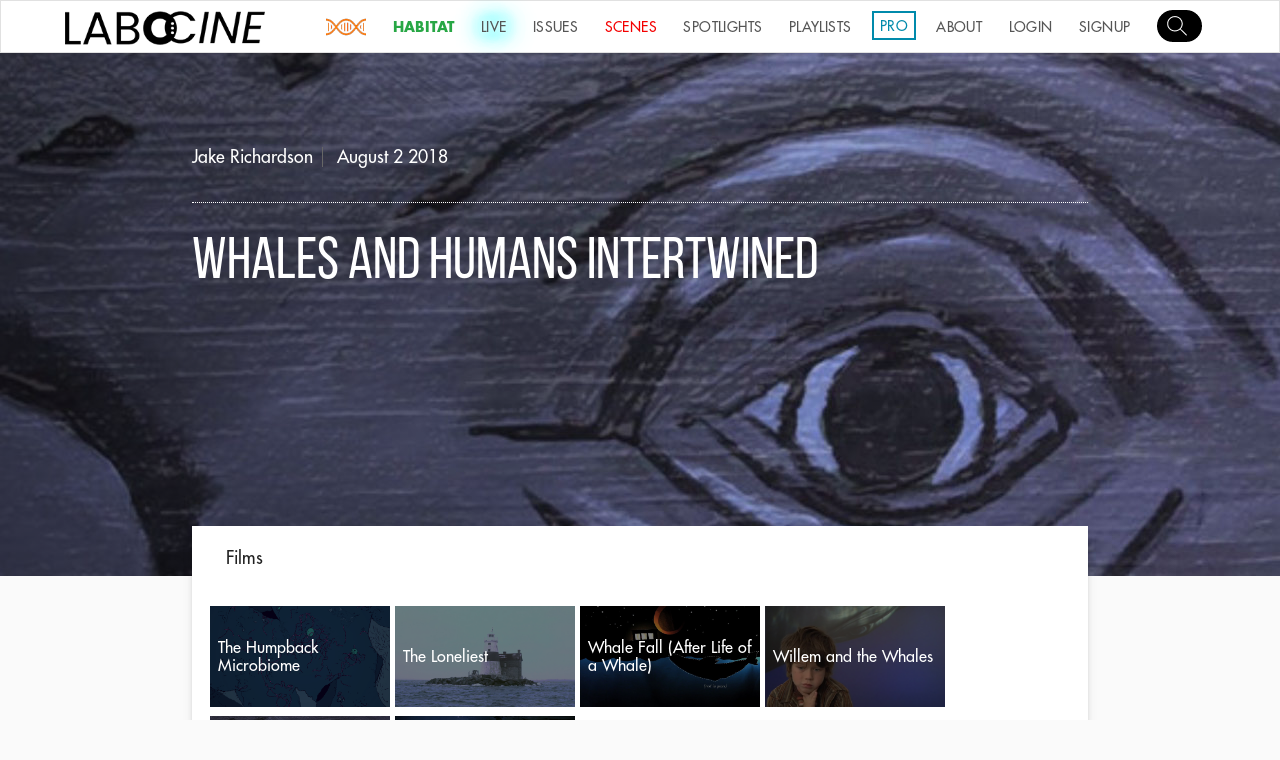

--- FILE ---
content_type: text/html; charset=utf-8
request_url: https://www.labocine.com/spotlights/whales-and-humans-intertwined
body_size: 28265
content:
<!DOCTYPE html>
<html lang="en">

<head>
    <meta charset="utf-8">
    <meta http-equiv="X-UA-COMPATIBLE" content="IE=edge">
    <script type="text/javascript">window.NREUM || (NREUM = {}), __nr_require = function (e, t, n) {
        function r(n) {
            if (!t[n]) {
                var o = t[n] = {exports: {}};
                e[n][0].call(o.exports, function (t) {
                    var o = e[n][1][t];
                    return r(o || t)
                }, o, o.exports)
            }
            return t[n].exports
        }

        if ("function" == typeof __nr_require) return __nr_require;
        for (var o = 0; o < n.length; o++) r(n[o]);
        return r
    }({
        1: [function (e, t, n) {
            function r() {
            }

            function o(e, t, n) {
                return function () {
                    return i(e, [f.now()].concat(u(arguments)), t ? null : this, n), t ? void 0 : this
                }
            }

            var i = e("handle"), a = e(2), u = e(3), c = e("ee").get("tracer"), f = e("loader"), s = NREUM;
            "undefined" == typeof window.newrelic && (newrelic = s);
            var p = ["setPageViewName", "setCustomAttribute", "setErrorHandler", "finished", "addToTrace", "inlineHit", "addRelease"],
                    d = "api-", l = d + "ixn-";
            a(p, function (e, t) {
                s[t] = o(d + t, !0, "api")
            }), s.addPageAction = o(d + "addPageAction", !0), s.setCurrentRouteName = o(d + "routeName", !0), t.exports = newrelic, s.interaction = function () {
                return (new r).get()
            };
            var m = r.prototype = {
                createTracer: function (e, t) {
                    var n = {}, r = this, o = "function" == typeof t;
                    return i(l + "tracer", [f.now(), e, n], r), function () {
                        if (c.emit((o ? "" : "no-") + "fn-start", [f.now(), r, o], n), o) try {
                            return t.apply(this, arguments)
                        } catch (e) {
                            throw c.emit("fn-err", [arguments, this, e], n), e
                        } finally {
                            c.emit("fn-end", [f.now()], n)
                        }
                    }
                }
            };
            a("setName,setAttribute,save,ignore,onEnd,getContext,end,get".split(","), function (e, t) {
                m[t] = o(l + t)
            }), newrelic.noticeError = function (e) {
                "string" == typeof e && (e = new Error(e)), i("err", [e, f.now()])
            }
        }, {}], 2: [function (e, t, n) {
            function r(e, t) {
                var n = [], r = "", i = 0;
                for (r in e) o.call(e, r) && (n[i] = t(r, e[r]), i += 1);
                return n
            }

            var o = Object.prototype.hasOwnProperty;
            t.exports = r
        }, {}], 3: [function (e, t, n) {
            function r(e, t, n) {
                t || (t = 0), "undefined" == typeof n && (n = e ? e.length : 0);
                for (var r = -1, o = n - t || 0, i = Array(o < 0 ? 0 : o); ++r < o;) i[r] = e[t + r];
                return i
            }

            t.exports = r
        }, {}], 4: [function (e, t, n) {
            t.exports = {exists: "undefined" != typeof window.performance && window.performance.timing && "undefined" != typeof window.performance.timing.navigationStart}
        }, {}], ee: [function (e, t, n) {
            function r() {
            }

            function o(e) {
                function t(e) {
                    return e && e instanceof r ? e : e ? c(e, u, i) : i()
                }

                function n(n, r, o, i) {
                    if (!d.aborted || i) {
                        e && e(n, r, o);
                        for (var a = t(o), u = m(n), c = u.length, f = 0; f < c; f++) u[f].apply(a, r);
                        var p = s[y[n]];
                        return p && p.push([b, n, r, a]), a
                    }
                }

                function l(e, t) {
                    v[e] = m(e).concat(t)
                }

                function m(e) {
                    return v[e] || []
                }

                function w(e) {
                    return p[e] = p[e] || o(n)
                }

                function g(e, t) {
                    f(e, function (e, n) {
                        t = t || "feature", y[n] = t, t in s || (s[t] = [])
                    })
                }

                var v = {}, y = {},
                        b = {on: l, emit: n, get: w, listeners: m, context: t, buffer: g, abort: a, aborted: !1};
                return b
            }

            function i() {
                return new r
            }

            function a() {
                (s.api || s.feature) && (d.aborted = !0, s = d.backlog = {})
            }

            var u = "nr@context", c = e("gos"), f = e(2), s = {}, p = {}, d = t.exports = o();
            d.backlog = s
        }, {}], gos: [function (e, t, n) {
            function r(e, t, n) {
                if (o.call(e, t)) return e[t];
                var r = n();
                if (Object.defineProperty && Object.keys) try {
                    return Object.defineProperty(e, t, {value: r, writable: !0, enumerable: !1}), r
                } catch (i) {
                }
                return e[t] = r, r
            }

            var o = Object.prototype.hasOwnProperty;
            t.exports = r
        }, {}], handle: [function (e, t, n) {
            function r(e, t, n, r) {
                o.buffer([e], r), o.emit(e, t, n)
            }

            var o = e("ee").get("handle");
            t.exports = r, r.ee = o
        }, {}], id: [function (e, t, n) {
            function r(e) {
                var t = typeof e;
                return !e || "object" !== t && "function" !== t ? -1 : e === window ? 0 : a(e, i, function () {
                    return o++
                })
            }

            var o = 1, i = "nr@id", a = e("gos");
            t.exports = r
        }, {}], loader: [function (e, t, n) {
            function r() {
                if (!x++) {
                    var e = h.info = NREUM.info, t = d.getElementsByTagName("script")[0];
                    if (setTimeout(s.abort, 3e4), !(e && e.licenseKey && e.applicationID && t)) return s.abort();
                    f(y, function (t, n) {
                        e[t] || (e[t] = n)
                    }), c("mark", ["onload", a() + h.offset], null, "api");
                    var n = d.createElement("script");
                    n.src = "https://" + e.agent, t.parentNode.insertBefore(n, t)
                }
            }

            function o() {
                "complete" === d.readyState && i()
            }

            function i() {
                c("mark", ["domContent", a() + h.offset], null, "api")
            }

            function a() {
                return E.exists && performance.now ? Math.round(performance.now()) : (u = Math.max((new Date).getTime(), u)) - h.offset
            }

            var u = (new Date).getTime(), c = e("handle"), f = e(2), s = e("ee"), p = window, d = p.document,
                    l = "addEventListener", m = "attachEvent", w = p.XMLHttpRequest, g = w && w.prototype;
            NREUM.o = {
                ST: setTimeout,
                SI: p.setImmediate,
                CT: clearTimeout,
                XHR: w,
                REQ: p.Request,
                EV: p.Event,
                PR: p.Promise,
                MO: p.MutationObserver
            };
            var v = "" + location, y = {
                        beacon: "bam.nr-data.net",
                        errorBeacon: "bam.nr-data.net",
                        agent: "js-agent.newrelic.com/nr-1071.min.js"
                    }, b = w && g && g[l] && !/CriOS/.test(navigator.userAgent),
                    h = t.exports = {offset: u, now: a, origin: v, features: {}, xhrWrappable: b};
            e(1), d[l] ? (d[l]("DOMContentLoaded", i, !1), p[l]("load", r, !1)) : (d[m]("onreadystatechange", o), p[m]("onload", r)), c("mark", ["firstbyte", u], null, "api");
            var x = 0, E = e(4)
        }, {}]
    }, {}, ["loader"]);</script>
    <meta name="viewport" content="width=device-width, initial-scale=1.0">
    <meta name="description"
          content="Labocine is a singular, ever-evolving, hybrid streaming platform that showcases science in cinema in all its flavors, challenging stereotypes in scientific representation and celebrating diversity in form and content. Our goal is to create more synergy between scientists and artists, embracing to the fullest the traits of the Science New Wave, where scientific pursuit is free to co-exist and blend freely across disciplines and cultures.">
    <meta name="keywords"
          content="Science, Film, VOD, Lab, Experiments, New Wave, scientists, Indie, SciFi, magazine, platform, microscope, micro, macro, tech">
    <meta property="og:site_name" content="Labocine"/>
    <meta name="google-site-verification" content="7Q-CloDiq6HBL3l23VCS8dNvUFQTFmxvAFtv0AAK6kc"/>

        <meta name="twitter:card" content="summary_large_image">
        <meta name="twitter:site" content="@labo_cine">
        <meta name="twitter:title" content="Whales and Humans Intertwined | by Jake Richardson">
            <meta name="twitter:description" content="Whales have fascinated humans for centuries. Their size, power, speed and long-distance migrations are understandably very inspiring. Wha ...">
        <!-- Twitter summary card with large image must be at least 280x150px -->
        <meta name="twitter:image:src" content="https://firebasestorage.googleapis.com/v0/b/labocine-188b4.appspot.com/o/spotlights%2Fimages%2Fwhale_720p.jpg?alt&#x3D;media&amp;token&#x3D;61fe409d-d9bb-4e19-b78c-2ceb023fb208">

        <!-- Open Graph Data -->
        <meta property="og:title" content="Whales and Humans Intertwined | by Jake Richardson"/>
            <meta property="og:description" content="Whales have fascinated humans for centuries. Their size, power, speed and long-distance migrations are understandably very inspiring. Wha ..."/>
        <meta property="og:image" content="https://firebasestorage.googleapis.com/v0/b/labocine-188b4.appspot.com/o/spotlights%2Fimages%2Fwhale_720p.jpg?alt&#x3D;media&amp;token&#x3D;61fe409d-d9bb-4e19-b78c-2ceb023fb208"/>


    <link rel="stylesheet" type="text/css" href="//cdn.jsdelivr.net/jquery.slick/1.6.0/slick.css"/>
    <title> Whales and Humans Intertwined | Labocine </title>

    <!-- stylesheets -->
    <link href="https://vjs.zencdn.net/5.8.8/video-js.css" rel="stylesheet">
<!--    <link rel="stylesheet" href="https://cdn.plyr.io/3.6.2/plyr.css"/>-->
    <link rel="stylesheet" href="https://cdn.plyr.io/3.6.9/plyr.css" />

    <link href="https://cdnjs.cloudflare.com/ajax/libs/videojs-resolution-switcher/0.4.2/videojs-resolution-switcher.min.css"
          rel="stylesheet">
    <link href="/assets/css/videojs-playlist-ui.css" rel="stylesheet">
    <link rel="stylesheet" href="/assets/css/owl.carousel.min.css">
    <link rel="stylesheet" href="/assets/css/owl.theme.default.min.css">
    <link href="/assets/css/styles.css" rel="stylesheet">

    <!-- favicon -->
    <link rel='shortcut icon' href="/images/labocine_logos/favicon.ico" type='image/x-icon'/>

    <script src="https://code.jquery.com/jquery-3.5.1.js"
            integrity="sha256-QWo7LDvxbWT2tbbQ97B53yJnYU3WhH/C8ycbRAkjPDc=" crossorigin="anonymous"></script>
    <link rel="stylesheet" href="/assets/css/venobox.min.css" type="text/css" media="screen"/>

    <!-- google analytics -->
    <script>
        (function (i, s, o, g, r, a, m) {
            i['GoogleAnalyticsObject'] = r;
            i[r] = i[r] || function () {
                (i[r].q = i[r].q || []).push(arguments)
            }, i[r].l = 1 * new Date();
            a = s.createElement(o),
                    m = s.getElementsByTagName(o)[0];
            a.async = 1;
            a.src = g;
            m.parentNode.insertBefore(a, m)
        })(window, document, 'script', 'https://www.google-analytics.com/analytics.js', 'ga');

        ga('create', 'UA-80997929-1', 'auto');
        ga('send', 'pageview');

    </script>

    <script src="https://cdnjs.cloudflare.com/ajax/libs/gsap/2.1.3/TweenMax.min.js" integrity="sha512-DkPsH9LzNzZaZjCszwKrooKwgjArJDiEjA5tTgr3YX4E6TYv93ICS8T41yFHJnnSmGpnf0Mvb5NhScYbwvhn2w==" crossorigin="anonymous" referrerpolicy="no-referrer"></script>
</head>

<body>


<header class="topbar ">
    <div class="topbar__responsive__menu" id="menu">
        <img src="/assets/img/menu-white.svg" alt="">
    </div>
    <nav class="sidemenu__nav " id="sideMenu">
        <div class="sidemenu__overlay" id="sidemenuOverlay"></div>
        <ul class="sidemenu__nav__list">
<!--            <li>-->
<!--                <form class="search-form" id="search-bar" style="margin: 20px 0px 20px 15px" ;>-->
<!--                    <input class="film__search__input" id="search_m" type="search" placeholder=""-->
<!--                           style="width: 140px">-->
<!--                    <div class="search-mobile-btn" id="submit_search"> Go</div>-->
<!--                </form>-->
<!--            </li>-->
            <li>
                <a id="sidemenu-search-btn" href="/search">
                    <div class="avatar__img"
                         style="background: url(/assets/img/search.svg) no-repeat; margin: 20px 0px 20px 15px;border: solid 0 #ccc;width: 45px;background-color: black;border-radius: 10em;"></div>
                </a>
            </li>
            <li><a class="glow" href="/science-new-wave"><img src="/images/snw/SNW6.png" alt="snw.png" style="height: inherit"> </a></li>
            <li><a style="color: #28a745 !important; font-weight: 700;" href="/habitat">HABITAT</a></li>
            <li><a class="glow__blue" href="/live">LIVE</a></li>
            <li><a href="/issues">ISSUES</a></li>
            <li><a style="color: #f40000 !important;" href="/scenes">SCENES</a></li>
            <li><a href="/spotlights?page=1">SPOTLIGHTS</a></li>
            <li><a href="/playlists">PLAYLISTS</a></li>
            <li><a style="color: #008AAB !important;" href="/organizations">PRO</a></li>
            <li><a href="/about">ABOUT</a></li>

                <li><a href="/auth/login">LOGIN</a></li>
                <li><a href="/auth/signup">SIGNUP</a></li>

        </ul>
    </nav>

    <div class="topbar__logo__wrapper">
        <a href="/home">
            <img src="/assets/img/logo-black.png" alt="">
        </a>
    </div>

    <nav class="topbar__nav ">
        <ul class="topbar__nav__list">
            <li><a class="glow" href="/science-new-wave"><img src="/images/snw/SNW6.png" alt="snw.png" style="height: inherit"> </a></li>
            <li><a style="color: #28a745 !important;font-weight: 700;" href="/habitat">HABITAT</a></li>
            <li><a class="glow__blue" href="/live">LIVE</a></li>
            <li><a href="/issues">ISSUES</a></li>
            <li><a class="scenes-nav-item" style="color: #f40000 !important;" href="/scenes">SCENES</a></li>
            <li><a href="/spotlights?page=1">SPOTLIGHTS</a></li>
            <li><a href="/playlists">PLAYLISTS</a></li>
            <li><a style="color: #008AAB !important;border: #008AAB solid 2px !important;border-spacing: 10px;line-height: 0;height: 6px;padding-top: 13px;margin-top: 10px;" href="/organizations">PRO</a></li>
            <li><a href="/about">ABOUT</a></li>

                <li><a href="/auth/login">LOGIN</a></li>
                <li><a href="/auth/signup">SIGNUP</a></li>



            <li>
                <a id="topbar-search-btn" href="/search">
                    <div class="avatar__img"
                         style="background: url(/assets/img/search.svg) no-repeat 7px 3px; margin-top: 3px;border: solid 0 #ccc;width: 45px;background-color: black;border-radius: 10em;"></div>
                </a>
            </li>


            <ul class="topbar__profile__menu dropdown" id="profile-dropdown">
                <li class=""><a href="/account">My Account</a></li>
                <li class=""><a href="/lab">MY LAB</a></li>
                <li class=""><a style="color: #f40000 !important;" href="/auth/logout">Logout</a></li>
            </ul>
        </ul>
    </nav>
</header>


<section class="spotlightDetails__header">
    <figure class="spotlightDetails__banner" style="background-image: url(https://firebasestorage.googleapis.com/v0/b/labocine-188b4.appspot.com/o/spotlights%2Fimages%2Fwhale_720p.jpg?alt&#x3D;media&amp;token&#x3D;61fe409d-d9bb-4e19-b78c-2ceb023fb208)"></figure>
    <section class="spotlightDetails__info">
        <div class="spotlightDetails__info__content">
            <section class="spotlightDetails__author">
                <span class="spotlight__authorName"> Jake Richardson</span>
                August 2 2018
            </section>
            <h1 class="spotlightDetails__heading">Whales and Humans Intertwined</h1>
            <div class="addthis_inline_share_toolbox"></div>
        </div>
    </section>
</section>
<section class="spotlightDetails__content">
    <section class="spotlightDetails__categories__wrapper">
        <div class="spotlightDetails__categories__label">Films</div>
        <div class="spotlightDetails__categories">
            <a href="/films/the-humpback-microbiome" class="spotlightDetails__category">
                <img src="https://firebasestorage.googleapis.com/v0/b/labocine-188b4.appspot.com/o/films%2Fimages%2F1465.jpg?alt&#x3D;media&amp;token&#x3D;b74dede1-3cff-423e-bdea-2089025a3db3" alt="">
                <p class="spotlightDetails__category__title">The Humpback Microbiome</p>
            </a>
            <a href="/films/the-loneliest" class="spotlightDetails__category">
                <img src="https://firebasestorage.googleapis.com/v0/b/labocine-188b4.appspot.com/o/films%2Fimages%2F1086.jpg?alt&#x3D;media&amp;token&#x3D;e6ea68f2-17a2-4f5f-8f0b-559b8925843d" alt="">
                <p class="spotlightDetails__category__title">The Loneliest</p>
            </a>
            <a href="/films/whale-fall-after-life-of-a-whale" class="spotlightDetails__category">
                <img src="https://firebasestorage.googleapis.com/v0/b/labocine-188b4.appspot.com/o/films%2Fimages%2F789.jpg?alt&#x3D;media&amp;token&#x3D;0e6f98d3-10af-4393-a8e7-be03e656f686" alt="">
                <p class="spotlightDetails__category__title">Whale Fall (After Life of a Whale)</p>
            </a>
            <a href="/films/willem-and-the-whales" class="spotlightDetails__category">
                <img src="https://firebasestorage.googleapis.com/v0/b/labocine-188b4.appspot.com/o/films%2Fimages%2F323.jpg?alt&#x3D;media&amp;token&#x3D;09214f9f-d78d-4875-b374-10c9a0b5fef3" alt="">
                <p class="spotlightDetails__category__title">Willem and the Whales</p>
            </a>
            <a href="/films/the-whale-story" class="spotlightDetails__category">
                <img src="https://firebasestorage.googleapis.com/v0/b/labocine-188b4.appspot.com/o/films%2Fimages%2F288.jpg?alt&#x3D;media&amp;token&#x3D;1d50d92a-ae76-4ae1-91fd-7cde3f950c02" alt="">
                <p class="spotlightDetails__category__title">The Whale Story</p>
            </a>
            <a href="/films/air-verb" class="spotlightDetails__category">
                <img src="https://firebasestorage.googleapis.com/v0/b/labocine-188b4.appspot.com/o/films%2Fimages%2F19.jpg?alt&#x3D;media&amp;token&#x3D;52115175-14dd-4f34-ad69-5cfcf34bb7c2" alt="">
                <p class="spotlightDetails__category__title">air (verb)</p>
            </a>
        </div>
    </section>
    <div class="spotlightDetails__post">
        <p>Whales have fascinated humans for centuries. Their size, power, speed and long-distance migrations are understandably very inspiring. Whaling activity might have taken place as early as 1000 B.C. and the Ancient Greeks were aware of whales. Both Icelandic sagas and Native American myths reference them as well. For some Pacific Northwest tribes, whales were clan animals meaning they were viewed as non-human ancestors. Jonah and the Whale may be the most common cetacean-related narrative Westerners recognize, along with Moby Dick.&nbsp;<br />
<br />
Today whales show up in our art and media. Authors write books, essays and articles; directors make documentaries and fictional films. If you search on Amazon for whale movies there are dozens of results easily. Whale vocalizations have been recorded to make albums of &lsquo;songs&rsquo;. The following six short films depict various aspects of whales and our relationships with them. Just like the various stories from centuries ago, they intrigue and delight.<br />
<br />
<a href="https://www.labocine.com/film/323">Willem and the Whales</a>&nbsp;- Directed by Kate Miller and Lisa Coscino<br />
<br />
Willem is a grade school boy who makes a great point about whale conservation when he says we have killed millions of them, and they have killed none of us.</p>

<p style="text-align:center"><a href="http://www.labocine.com/film/323"><img alt="" src="https://labocine.org/stills/spotlights/willemWhales.jpg" /></a><br />
&nbsp;</p>

<p><a href="https://www.labocine.com/film/789">Whale Fall (After Life of a Whale)</a>&nbsp;- Directed by Sharon Shattuck and Flora Lichtman<br />
<br />
This short film shows us just how many species depend upon a whale after it has died. Much like a tree that dies and provides food for insects and plants around it, a dead whale is an abundant source of raw material for many life forms.</p>

<p style="text-align:center"><a href="http://www.labocine.com/film/789"><img alt="" src="https://labocine.org/stills/spotlights/whaleFall.jpg" /></a></p>

<p><br />
<a href="https://www.labocine.com/film/288">The Whale Story</a>&nbsp;- Directed by Tess Martin</p>

<p>This animated short tells a heartwarming story of whale rescue and suggests that whales have a higher intelligence.</p>

<p style="text-align:center"><a href="http://www.labocine.com/film/288"><img alt="" src="https://labocine.org/stills/spotlights/whaleStory_720p.jpg" /></a><br />
<br />
&nbsp;</p>

<p><a href="https://www.labocine.com/film/1465">The Humpback Microbiome</a>&nbsp;- Directed by Ngyuen Khoi Ngyuen</p>

<p>This film is an overview of humpback whale research being conducted in the waters around Maine and American Samoa. The main point is that there isn&rsquo;t a way to assess humpback whale health at the moment, but it might be possible some day.</p>

<p style="text-align:center"><a href="http://www.labocine.com/film/1465"><img alt="" src="https://labocine.org/stills/spotlights/humpback.jpg" /></a></p>

<p><br />
<a href="https://www.labocine.com/film/1086">The Loneliest</a>&nbsp;-&nbsp;Directed by Lilian Mehrel<br />
<br />
This film is a mockumentary about a search for the loneliest whale in the world. Hard work and determination could actually be as obsession seen through a different lens.</p>

<p style="text-align:center"><a href="http://www.labocine.com/film/1086"><img alt="" src="https://labocine.org/stills/spotlights/loneliest_720p_1.jpg" /></a></p>

<p><a href="https://www.labocine.com/film/19">air(verb)</a>&nbsp;- Directed by Lilian Mehrel and Jinelle Wint</p>

<p>This charming short film is photorealistic and yet it moves into a surreal space by juxtaposing living beings with inanimate objects. It almost seems like a cinematic analogy.<a href="http://www.labocine.com/film/19" style="text-align: center;"><img alt="" src="https://labocine.org/stills/spotlights/667017503_1280x720.jpg" /></a></p>

<p><strong>About the author</strong></p>

<p>Jake Richardson has enjoyed the outdoors and nature since he was 6-years-old in the woods of central Illinois and now lives in California not far from the John Muir house.</p>

    </div>

    <div id="disqus_thread"></div>
</section>



    <!--    <section class="home__download">-->
    <!--        <div class="home__download__caption">Download Labocine's iOS App</div>-->
    <!--        <a href="https://itunes.apple.com/us/app/labocine/id1237962281?ls=1&mt=8">-->
    <!--            <img class="home__download__image" src="/assets/img/downloadAppStoreBtn.png"/>-->
    <!--        </a>-->
    <!--    </section>-->


<div style="padding: 1.5em"></div>
<footer>&copy; Labocine 2025</footer>



<script src="/assets/js/jquery-3.0.0.min.js"></script>
<script src="/assets/js/owl.carousel.min.js"></script>
<script src="https://cdnjs.cloudflare.com/ajax/libs/vanilla-lazyload/7.2.0/lazyload.transpiled.min.js"></script>
<script src="/assets/js/app.js"></script>
<!-- Newsletter Subscription Form Handler -->
<script>
    var myLazyLoad = new LazyLoad();
    var confirmation = document.querySelector('#confirmation');
    var form = document.querySelector('#subscribe');
    var formSection = document.querySelector('.home__subscribe__form');

    if (form) {
        form.addEventListener('submit', function (event) {
            event.preventDefault();
            formSection.style.display = 'none';
            confirmation.style.display = 'block';

            var url = "newslettersubscribe";
            $.post(url,
                    $("#subscribe").serialize(),
                    function (data) {
                    }
            );
        });
    }

</script>
<script type="text/javascript">
    var STRIPE_API_PUBLIC_KEY = "pk_live_eMkWey5nEpsRVFr02zVDe51v";
</script>
<script type="text/javascript" src="https://cdnjs.cloudflare.com/ajax/libs/zepto/1.2.0/zepto.min.js"></script>
<script type="text/javascript" src="//cdn.jsdelivr.net/jquery.slick/1.6.0/slick.min.js"></script>
<script type="text/javascript" src="/assets/js/venobox.min.js"></script>

<script>
    $('.slider').slick();
</script>
<script>
    function typing(selector) {
        var elem = document.querySelector(selector);
        var dataset = elem.dataset;
        var title = dataset.title;
        if (title) {
            for (var i = 0; i < title.length; i++) {
                var len = title.length;

                (function (i) {
                    var duration = 300 + i * parseInt(dataset.duration || 2000) / len
                    setTimeout(function () {
                        elem.innerHTML += title[i];
                    }, duration);
                })(i);
            }
        }
    }

    // window.addEventListener('load', function() {
    //   typing('#caption');
    //   document.body.classList.add('animate')
    // })
</script>

<!-- Go to www.addthis.com/dashboard to customize your tools -->
<!--<script type="text/javascript" defer-->
<!--        src="//s7.addthis.com/js/300/addthis_widget.js#pubid=ra-58df59c1a5e48444"></script>-->

<script type="text/javascript">window.NREUM || (NREUM = {});
NREUM.info = {
    "beacon": "bam.nr-data.net",
    "licenseKey": "5fbf79083b",
    "applicationID": "70071581",
    "transactionName": "bwNabEZQDEdQV0NfDFZJeVtAWA1aHnlWXw0XAV1Ma1gMUFRM",
    "queueTime": 0,
    "applicationTime": 15,
    "atts": "Q0RZGg5KH0k=",
    "errorBeacon": "bam.nr-data.net",
    "agent": ""
}</script>

<script>
    window.intercomSettings = {
        app_id: "qkx3kk7k",

    };
</script>

<script>(function () {
    var w = window;
    var ic = w.Intercom;
    if (typeof ic === "function") {
        ic('reattach_activator');
        ic('update', w.intercomSettings);
    } else {
        var d = document;
        var i = function () {
            i.c(arguments);
        };
        i.q = [];
        i.c = function (args) {
            i.q.push(args);
        };
        w.Intercom = i;
        var l = function () {
            var s = d.createElement('script');
            s.type = 'text/javascript';
            s.async = true;
            s.src = 'https://widget.intercom.io/widget/qkx3kk7k';
            var x = d.getElementsByTagName('script')[0];
            x.parentNode.insertBefore(s, x);
        };
        if (w.attachEvent) {
            w.attachEvent('onload', l);
        } else {
            w.addEventListener('load', l, false);
        }
    }
})();</script>
<script type="text/javascript" src="/assets/js/search_state.js"></script>
<script type="text/javascript" src="/assets/js/user-analytics.js"></script>


</body>

</html>

--- FILE ---
content_type: text/css; charset=UTF-8
request_url: https://www.labocine.com/assets/css/styles.css
body_size: 77201
content:
/*! normalize.css v5.0.0 | MIT License | github.com/necolas/normalize.css */
/**
 * 1. Change the default font family in all browsers (opinionated).
 * 2. Correct the line height in all browsers.
 * 3. Prevent adjustments of font size after orientation changes in
 *    IE on Windows Phone and in iOS.
 */
/* Document
   ========================================================================== */
html {
    font-family: sans-serif;
    /* 1 */
    line-height: 1.15;
    /* 2 */
    -ms-text-size-adjust: 100%;
    /* 3 */
    -webkit-text-size-adjust: 100%;
    /* 3 */
}

/* Sections
   ========================================================================== */
/**
 * Remove the margin in all browsers (opinionated).
 */
body {
    margin: 0;
}

/**
 * Add the correct display in IE 9-.
 */
article,
aside,
footer,
header,
nav,
section {
    display: block;
}

/**
 * Correct the font size and margin on `h1` elements within `section` and
 * `article` contexts in Chrome, Firefox, and Safari.
 */
h1 {
    margin: 0.3px 0;
}

h2, h3, h4, h5, h6 {
    margin: 0.18em 0;
}

/* Grouping content
   ========================================================================== */
/**
 * Add the correct display in IE 9-.
 * 1. Add the correct display in IE.
 */
figcaption,
figure,
main {
    /* 1 */
    display: block;
}

/**
 * Add the correct margin in IE 8.
 */
figure {
    margin: 0;
}

/**
 * 1. Add the correct box sizing in Firefox.
 * 2. Show the overflow in Edge and IE.
 */
hr {
    box-sizing: content-box;
    /* 1 */
    height: 0;
    /* 1 */
    overflow: visible;
    /* 2 */
}

/**
 * 1. Correct the inheritance and scaling of font size in all browsers.
 * 2. Correct the odd `em` font sizing in all browsers.
 */
pre {
    font-family: monospace, monospace;
    /* 1 */
    font-size: 1em;
    /* 2 */
}

/* Text-level semantics
   ========================================================================== */
/**
 * 1. Remove the gray background on active links in IE 10.
 * 2. Remove gaps in links underline in iOS 8+ and Safari 8+.
 */
a {
    background-color: transparent;
    /* 1 */
    -webkit-text-decoration-skip: objects;
    /* 2 */
    text-decoration: none;
}

/**
 * Remove the outline on focused links when they are also active or hovered
 * in all browsers (opinionated).
 */
a:active,
a:hover {
    outline-width: 0;
}

/**
 * 1. Remove the bottom border in Firefox 39-.
 * 2. Add the correct text decoration in Chrome, Edge, IE, Opera, and Safari.
 */
abbr[title] {
    border-bottom: none;
    /* 1 */
    text-decoration: underline;
    /* 2 */
    text-decoration: underline dotted;
    /* 2 */
}

/**
 * Prevent the duplicate application of `bolder` by the next rule in Safari 6.
 */
b,
strong {
    font-weight: inherit;
}

/**
 * Add the correct font weight in Chrome, Edge, and Safari.
 */
b,
strong {
    font-weight: bolder;
}

/**
 * 1. Correct the inheritance and scaling of font size in all browsers.
 * 2. Correct the odd `em` font sizing in all browsers.
 */
code,
kbd,
samp {
    font-family: monospace, monospace;
    /* 1 */
    font-size: 1em;
    /* 2 */
}

/**
 * Add the correct font style in Android 4.3-.
 */
dfn {
    font-style: italic;
}

/**
 * Add the correct background and color in IE 9-.
 */
mark {
    background-color: #ff0;
    color: #000;
}

/**
 * Add the correct font size in all browsers.
 */
small {
    font-size: 80%;
}

/**
 * Prevent `sub` and `sup` elements from affecting the line height in
 * all browsers.
 */
sub,
sup {
    font-size: 75%;
    line-height: 0;
    position: relative;
    vertical-align: baseline;
}

sub {
    bottom: -0.25em;
}

sup {
    top: -0.5em;
}

/* Embedded content
   ========================================================================== */
/**
 * Add the correct display in IE 9-.
 */
audio,
video {
    display: inline-block;
}

/**
 * Add the correct display in iOS 4-7.
 */
audio:not([controls]) {
    display: none;
    height: 0;
}

/**
 * Remove the border on images inside links in IE 10-.
 */
img {
    border-style: none;
    max-width: 100%;
}

/**
 * Hide the overflow in IE.
 */
svg:not(:root) {
    overflow: hidden;
}

/* Forms
   ========================================================================== */
/**
 * 1. Change the font styles in all browsers (opinionated).
 * 2. Remove the margin in Firefox and Safari.
 */
button,
input,
optgroup,
select,
textarea {
    font-family: sans-serif;
    /* 1 */
    font-size: 100%;
    /* 1 */
    line-height: 1.15;
    /* 1 */
    margin: 0;
    /* 2 */
}

/**
 * Show the overflow in IE.
 * 1. Show the overflow in Edge.
 */
button,
input {
    /* 1 */
    overflow: visible;
}

/**
 * Remove the inheritance of text transform in Edge, Firefox, and IE.
 * 1. Remove the inheritance of text transform in Firefox.
 */
button,
select {
    /* 1 */
    text-transform: none;
}

/**
 * 1. Prevent a WebKit bug where (2) destroys native `audio` and `video`
 *    controls in Android 4.
 * 2. Correct the inability to style clickable types in iOS and Safari.
 */
button,
html [type="button"],
[type="reset"],
[type="submit"] {
    -webkit-appearance: button;
    /* 2 */
}

/**
 * Remove the inner border and padding in Firefox.
 */
button::-moz-focus-inner,
[type="button"]::-moz-focus-inner,
[type="reset"]::-moz-focus-inner,
[type="submit"]::-moz-focus-inner {
    border-style: none;
    padding: 0;
}

/**
 * Restore the focus styles unset by the previous rule.
 */
button:-moz-focusring,
[type="button"]:-moz-focusring,
[type="reset"]:-moz-focusring,
[type="submit"]:-moz-focusring {
    outline: 1px dotted ButtonText;
}

/**
 * Change the border, margin, and padding in all browsers (opinionated).
 */
fieldset {
    border: 1px solid #c0c0c0;
    margin: 0 2px;
    padding: 0.35em 0.625em 0.75em;
}

/**
 * 1. Correct the text wrapping in Edge and IE.
 * 2. Correct the color inheritance from `fieldset` elements in IE.
 * 3. Remove the padding so developers are not caught out when they zero out
 *    `fieldset` elements in all browsers.
 */
legend {
    box-sizing: border-box;
    /* 1 */
    color: inherit;
    /* 2 */
    display: table;
    /* 1 */
    max-width: 100%;
    /* 1 */
    padding: 0;
    /* 3 */
    white-space: normal;
    /* 1 */
}

/**
 * 1. Add the correct display in IE 9-.
 * 2. Add the correct vertical alignment in Chrome, Firefox, and Opera.
 */
progress {
    display: inline-block;
    /* 1 */
    vertical-align: baseline;
    /* 2 */
}

/**
 * Remove the default vertical scrollbar in IE.
 */
textarea {
    overflow: auto;
}

/**
 * 1. Add the correct box sizing in IE 10-.
 * 2. Remove the padding in IE 10-.
 */
[type="checkbox"],
[type="radio"] {
    box-sizing: border-box;
    /* 1 */
    padding: 0;
    /* 2 */
}

/**
 * Correct the cursor style of increment and decrement buttons in Chrome.
 */
[type="number"]::-webkit-inner-spin-button,
[type="number"]::-webkit-outer-spin-button {
    height: auto;
}

/**
 * 1. Correct the odd appearance in Chrome and Safari.
 * 2. Correct the outline style in Safari.
 */
[type="search"] {
    -webkit-appearance: textfield;
    /* 1 */
    outline-offset: -2px;
    /* 2 */
}

/**
 * Remove the inner padding and cancel buttons in Chrome and Safari on macOS.
 */
[type="search"]::-webkit-search-cancel-button,
[type="search"]::-webkit-search-decoration {
    -webkit-appearance: none;
}

/**
 * 1. Correct the inability to style clickable types in iOS and Safari.
 * 2. Change font properties to `inherit` in Safari.
 */
::-webkit-file-upload-button {
    -webkit-appearance: button;
    /* 1 */
    font: inherit;
    /* 2 */
}

/* Interactive
   ========================================================================== */
/*
 * Add the correct display in IE 9-.
 * 1. Add the correct display in Edge, IE, and Firefox.
 */
details,
menu {
    display: block;
}

/*
 * Add the correct display in all browsers.
 */
summary {
    display: list-item;
}

/* Scripting
   ========================================================================== */
/**
 * Add the correct display in IE 9-.
 */
canvas {
    display: inline-block;
}

/**
 * Add the correct display in IE.
 */
template {
    display: none;
}

/* Hidden
   ========================================================================== */
/**
 * Add the correct display in IE 10-.
 */
[hidden] {
    display: none;
}

@font-face {
    font-family: 'FuturaStd';
    src: url("/assets/fonts/FuturaStd-Bold.otf") format("opentype"), url("/assets/fonts/FuturaStd-Bold.ttf") format("truetype"), url("/assets/fonts/FuturaStd-Bold.woff") format("woff"), url("/assets/fonts/FuturaStd-Bold.svg#FuturaStd-Bold") format("svg");
    font-weight: 700;
    font-style: normal;
}

@font-face {
    font-family: 'FuturaStd';
    src: url("/assets/fonts/FuturaStd-Medium.otf") format("opentype"), url("/assets/fonts/FuturaStd-Medium.ttf") format("truetype"), url("/assets/fonts/FuturaStd-Medium.woff") format("woff"), url("/assets/fonts/FuturaStd-Medium.svg#FuturaStd-Bold") format("svg");
    font-weight: 600;
    font-style: normal;
}

@font-face {
    font-family: 'BebasNeue';
    src: url("/assets/fonts/BebasNeueBold.otf") format("opentype"), url("/assets/fonts/BebasNeueBold.ttf") format("truetype"), url("/assets/fonts/BebasNeueBold.woff") format("woff"), url("/assets/fonts/BebasNeueBold.svg#BebasNeueBold") format("svg");
    font-weight: 700;
    font-style: normal;
}

@font-face {
    font-family: 'BebasNeue';
    src: url("/assets/fonts/BebasNeueLight.otf") format("opentype"), url("/assets/fonts/BebasNeueLight.ttf") format("truetype"), url("/assets/fonts/BebasNeueLight.woff") format("woff"), url("/assets/fonts/BebasNeueLight.svg#BebasNeueLight") format("svg");
    font-weight: 200;
    font-style: normal;
}

@font-face {
    font-family: 'BebasNeue';
    src: url("/assets/fonts/BebasNeueBook.otf") format("opentype"), url("/assets/fonts/BebasNeueBook.ttf") format("truetype"), url("/assets/fonts/BebasNeueBook.woff") format("woff"), url("/assets/fonts/BebasNeueBook.svg#BebasNeueBook") format("svg");
    font-weight: 300;
    font-style: normal;
}

@font-face {
    font-family: 'BebasNeue';
    src: url("/assets/fonts/BebasNeueRegular.otf") format("opentype"), url("/assets/fonts/BebasNeueRegular.ttf") format("truetype"), url("/assets/fonts/BebasNeueRegular.woff") format("woff"), url("/assets/fonts/BebasNeueRegular.svg#BebasNeueRegular") format("svg");
    font-weight: 400;
    font-style: normal;
}

.clearfix:after {
    visibility: hidden;
    display: block;
    font-size: 0;
    content: " ";
    clear: both;
    height: 0;
}

* html .clearfix {
    zoom: 1;
}

/* IE6 */
*:first-child + html .clearfix {
    zoom: 1;
}

/* IE7 */
.icon {
    height: 18px;
    width: 18px;
    background-size: cover;
    display: inline-block;
    position: relative;
    margin: 0 5px;
    top: 4px;
}

.icon__time {
    background-image: url("/assets/img/time.svg");
}

.icon__subtitle {
    background-image: url("/assets/img/subtitle.svg");
}

.icon__language {
    background-image: url("/assets/img/language.svg");
}

.icon__twitter {
    background-image: url("/assets/img/twitter-icon-black.png");
}

.icon__twitter__grey {
    background-image: url("/assets/img/twitter-icon-grey.png");
}

.icon__facebook {
    background-image: url("/assets/img/facebook-icon-black.png");
}

.icon__facebook__grey {
    background-image: url("/assets/img/facebook-icon-grey.png");
}

.icon__google-plus {
    background-image: url("/assets/img/googleplus.svg");
}

.icon__copy {
    background-image: url("/assets/img/copy-icon-black.png");
}

.icon__copy__grey {
    background-image: url("/assets/img/copy-icon-grey.png");
}


.icon__share {
    background-image: url("/assets/img/share-icon-black.png");
}


.icon__share__grey {
    background-image: url("/assets/img/share-icon-grey.png");
}

.icon__trash {
    background-image: url("/assets/img/trash-icon-black.png");
}


.icon__trash__grey {
    background-image: url("/assets/img/trash-icon-grey.png");
}

.social__icon {
    width: 40px;
    height: 40px;
    margin: 10px 0;
    margin-right: 20px;
}

.icon__search {
    width: 30px;
    height: 30px;
    position: relative;
    top: 10px;
}

@media screen and (max-width: 700px) {
    .icon__time {
        background-image: url("/assets/img/time-black.svg");
    }

    .icon__subtitle {
        background-image: url("/assets/img/subtitle-black.svg");
    }

    .icon__language {
        background-image: url("/assets/img/language-black.svg");
    }
}

.form__input {
    box-sizing: border-box;
    padding: 0.5em;
    border: 1px solid #CCC;
}

.form__input:focus {
    outline: none;
}

strong, body, h1, h2, h3, h4, h5, h6, .topbar__nav__list > li > a, .film__search__input, .film__caption, .issue__banner, .about__banner, .home__button__subscribe, .spotlightDetails__post, .scenes__banner, .scenes__info {
    font-family: 'FuturaStd', sans-serif;
    font-weight: 300;
    -webkit-font-smoothing: antialiased;
    color: #222;
}

.caption__main, .film__caption__title, .home__caption__main, .top__banner__caption, .home__section__caption, .home__section__pricing, .home__section__featured__film__title, .home__section__featured__film__desc, .home__section__one .content .caption, .home__spotlight__caption, .signup__caption .caption, .login__form h1, .sign_up_featues h1, .sign_up_featues h2, .spotlightDetails__heading {
    font-weight: 400;
    font-family: 'BebasNeue', sans-serif;
    color: #222;
}

strong {
    font-weight: 700;
}

body {
    font-weight: 400;
    font-size: 16px;
}

h1 {
    font-size: 3.375em;
}

h2 {
    font-size: 2.625em;
}

h3 {
    font-size: 2.125em;
}

h4 {
    font-size: 1.5em;
}

h5 {
    font-size: 1.25em;
}

h6 {
    font-size: 1.125em;
}

.font--lt {
    font-weight: 300;
}

.badges__wrapper {
    margin-bottom: 30px;
}

.badge {
    display: inline-block;
    padding: 0 1.6em;
    height: 40px;
    line-height: 40px;
    box-sizing: border-box;
    font-size: 1em;
    box-shadow: 0 1px 3px rgba(0, 0, 0, 0.25);
    margin: 0.5em;
    border-radius: 20em;
}

.topbar {
    padding: 0 4em;
    border: 1px solid #E1E1E1;
    background: #FFF;
    position: fixed;
    box-sizing: border-box;
    left: 0;
    top: 0;
    z-index: 200;
    width: 100%;
    display: -webkit-box;
    display: -ms-flexbox;
    display: flex;
    -webkit-box-pack: justify;
    -ms-flex-pack: justify;
    justify-content: space-between;
}

.topbar__profile__menu {
    position: absolute;
    display: block;
    padding: 0;
    list-style: none;
    background: rgba(0, 0, 0, 0.98);
    box-shadow: 0 7px 14px 0 rgba(59, 65, 94, 0.1), 0 3px 6px 0 rgba(0, 0, 0, 0.07);
    padding: 0.5em;
    right: -50px;
    top: 105%;
    opacity: 0;
    pointer-events: none;
    border-radius: 10px;
    -moz-border-radius: 10px;
    -webkit-border-radius: 10px;
}

.topbar__profile__menu__white {
    background: rgba(255, 255, 255, 0.98) !important;
}

.topbar__profile__menu__white a {
    color: #5e6e82 !important;
}

.topbar__profile__menu__white a:hover {
    color: #000000 !important;
}

.topbar__profile__menu.visible {
    opacity: 1;
    pointer-events: all;
}

.topbar__profile__menu li {
    display: block;
}

.topbar__profile__menu a {
    padding: 0.5em;
    display: block;
}

.topbar__avatar {
    width: 24px;
    box-sizing: border-box;
    position: relative;
    top: 10px;
}

.avatar__img {
    margin-top: 4px;
    width: 32px;
    height: 32px;
    background-size: cover;
    background-position: center;
    background-repeat: no-repeat;
    border-radius: 50%;
}

.topbar__responsive__menu {
    width: 35px;
    margin-top: 11px;
    display: none;
    float: left;
}

.topbar__submenu {
    position: absolute;
    list-style: none;
    padding: 0;
    background: #FFF;
    border-radius: 4px;
    box-shadow: 0 1px 6px #000;
    opacity: 0;
    pointer-events: none;
    -webkit-transform: rotate3d(1, 0, 0, -75deg);
    transform: rotate3d(1, 0, 0, -75deg);
    -webkit-transform-origin: top;
    transform-origin: top;
    transition: opacity 0.2s ease-out, -webkit-transform 0.2s ease-out;
    transition: opacity 0.2s ease-out, transform 0.2s ease-out;
    transition: opacity 0.2s ease-out, transform 0.2s ease-out, -webkit-transform 0.2s ease-out;
}

.topbar__submenu:before {
    content: ' ';
    width: 0;
    height: 0;
    border-left: 8px solid transparent;
    border-right: 8px solid transparent;
    border-bottom: 8px solid #FFF;
    position: absolute;
    top: -8px;
    left: 40%;
}

.topbar__submenu > li {
    display: block;
}

.topbar__submenu > li > a {
    font-size: 0.86em;
    color: #555 !important;
    padding: 0 3em 0 1em;
    left: -20px;
    height: 40px;
    line-height: 40px;
    display: block;
}

.topbar__submenu > li > a:hover {
    background: #F8F8F8;
    color: #333;
}

.topbar--raised {
    border: none;
    box-shadow: 0 2px 4px -1px rgba(0, 0, 0, 0.06), 0 4px 5px 0 rgba(0, 0, 0, 0.06), 0 1px 10px 0 rgba(0, 0, 0, 0.08);
}

.topbar__logo__wrapper {
    max-width: 200px;
    height: 100%;
    /* padding-top: 14px; */
    padding-top: 10px;
    box-sizing: border-box;
    -ms-flex-negative: 0;
    flex-shrink: 0;
}

.topbar__nav__list {
    list-style: none;
    padding: 0;
    margin: 0;
    font-size: 0.95em;
    display: -webkit-box;
    display: -ms-flexbox;
    display: flex;
}

.topbar__nav__list > li {
    display: inline-block;
    margin: 0 0.5em;
    position: relative;
}

.topbar__nav__list > li:hover {
    box-shadow: 0 3px #000;
}

.topbar__nav__list > li:hover .topbar__submenu {
    opacity: 1;
    -webkit-transform: none;
    transform: none;
    pointer-events: all;
}

.topbar__nav__list > li > a {
    display: block;
    height: 40px;
    line-height: 40px;
    padding: 0.4em 0.4em;
    color: #555;
    position: relative;
    font-size: 14px;
    letter-spacing: 0.4px;
    -ms-flex-negative: 0;
    flex-shrink: 0;
}

.topbar--dark {
    background: rgba(0, 0, 0, 0.98);
    border: none;
}

.topbar--dark li:hover {
    box-shadow: none !important;
    /*box-shadow: inset 0 0 5px rgba(0, 0, 0, 0.6);*/
    /*background-color: rgba(0, 0, 0, 0.5);*/
}

.topbar--dark a {
    color: rgba(255, 255, 255, 0.9) !important;
}


.topbar__profile__menu__white a {
    color: #444 !important;
}

.topbar--dark a:hover {
    color: #FFF;
}

.sidemenu__nav {
    position: fixed;
    height: 100%;
    top: 0;
    left: 0;
    width: 100%;
    opacity: 0;
    pointer-events: none;
    transition: -webkit-transform 0.2s ease-out;
    transition: transform 0.2s ease-out;
    transition: transform 0.2s ease-out, -webkit-transform 0.2s ease-out;
    -webkit-transform: translate3d(-100%, 0, 0);
    transform: translate3d(-100%, 0, 0);
}

.sidemenu__nav.visible {
    opacity: 1;
    pointer-events: all;
    -webkit-transform: translate3d(0, 0, 0);
    transform: translate3d(0, 0, 0);
}

.sidemenu__nav.visible .sidemenu__overlay {
    opacity: 1;
    transition-delay: 0.2s;
}

.sidemenu__overlay {
    width: 100%;
    height: 100%;
    left: 0;
    background: rgba(0, 0, 0, 0.58);
    top: 0;
    opacity: 0;
    transition: opacity 0.2s ease-out;
}

.sidemenu__nav__list {
    background: #000;
    width: 70%;
    height: 100%;
    position: absolute;
    top: 0;
    margin: 0;
    list-style: none;
    padding: 0;
    overflow-y: auto;
}

.sidemenu__nav__list > li a {
    padding: 0 1em;
    font-size: 1.3em;
    display: block;
    height: 40px;
    line-height: 40px;
    font-weight: 300;
    color: #FFF;
    border-bottom: 1px solid rgba(255, 255, 255, 0.08);
}

.sidemenu__nav__list ul {
    list-style: none;
}

.responsive__search {
    display: none;
}

@media screen and (max-width: 960px) {
    .topbar {
        padding: 0 1em;
    }

    .topbar__nav {
        display: none;
    }

    .topbar__logo__wrapper {
        height: 50px;
        text-align: center;
        float: none;
        margin: 4px auto;
    }

    .topbar__responsive__menu {
        display: inline-block;
    }

    .responsive__search {
        position: absolute;
        right: 0;
        height: 40px;
        padding: 0 10px;
        display: inline-block;
    }
}

.caption__banner {
    padding: 5em 1.5em 1em 1.5em;
    text-align: center;
}

.caption__sub {
    color: #777;
}

.glow {
    color: #fff;
    -webkit-animation: glow 1s ease-in-out infinite alternate;
    -moz-animation: glow 1s ease-in-out infinite alternate;
    animation: glow 1s ease-in-out infinite alternate;
}

@-webkit-keyframes glow {
    from {
        text-shadow: 0 0 5px #fff, 0 0 10px #fff, 0 0 15px #e60073, 0 0 20px #e60073, 0 0 25px #e60073, 0 0 30px #e60073, 0 0 35px #e60073;
    }
    to {
        text-shadow: 0 0 10px #fff, 0 0 15px #ff4da6, 0 0 20px #ff4da6, 0 0 25px #ff4da6, 0 0 30px #ff4da6, 0 0 35px #ff4da6, 0 0 40px #ff4da6;
    }
}

.glow__blue {
    color: #000000;
    -webkit-animation: glow__blue 1s ease-in-out infinite alternate;
    -moz-animation: glow__blue 1s ease-in-out infinite alternate;
    animation: glow__blue 1s ease-in-out infinite alternate;
}

@-webkit-keyframes glow__blue {
    from {
        text-shadow: 0 0 5px #fff, 0 0 10px #fff, 0 0 15px #0ff, 0 0 20px #0ff, 0 0 25px #0ff, 0 0 30px #0ff, 0 0 35px #0ff;
    }
    to {
        text-shadow: 0 0 10px #fff, 0 0 15px rgba(0, 255, 255, 0.89), 0 0 20px rgba(0, 255, 255, 0.89), 0 0 25px rgba(0, 255, 255, 0.89), 0 0 30px rgba(0, 255, 255, 0.89), 0 0 35px rgba(0, 255, 255, 0.89), 0 0 40px rgba(0, 255, 255, 0.89);
    }
}

@media screen and (max-width: 700px) {
    .caption__main {
        font-size: 1.8em;
    }

    .caption__banner {
        padding: 1em;
        margin-top: 4em;
    }

    .caption__sub {
        font-size: 1em;
        margin-top: 0.5em;
    }
}

#form__container {
    width: 100%;
}

#form__section {
    padding: 35px 35px 50px 35px;
    width: 450px;
    margin: 50px auto;
    border-radius: 7px;
}

.form__input {
    color: #3c3c3c;
    font-weight: 500;
    font-size: 18px;
    border-radius: 2px;
    line-height: 22px;
    background-color: #fbfbfb;
    margin-top: 5px;
    margin-bottom: 10px;
    width: 100%;
    -ms-box-sizing: border-box;
    box-sizing: border-box;
    border: 3px solid #000;
}

.form__input:focus {
    background: #fff;
    box-shadow: 0;
    border: 4px solid #000;
    outline: none;
}

.focused {
    color: #30aed6;
    border: #30aed6 solid 3px;
}

.form__alert {
    color: red;
}

@media only screen and (max-width: 580px) {
    #form__section {
        left: 3%;
        margin-right: 3%;
        width: 88%;
        margin-left: 0;
        padding-left: 3%;
        padding-right: 3%;
    }
}

.films {
    display: -webkit-box;
    display: -ms-flexbox;
    display: flex;
    -ms-flex-wrap: wrap;
    flex-wrap: wrap;
    padding: 1em;
}

.white__link a {
    color: #fff;
}

.film {
    display: inline-block;
    max-width: 23%;
    width: 100%;
    box-sizing: border-box;
    text-decoration: none;
    -ms-flex-negative: 0;
    flex-shrink: 0;
    margin: 15px 1%;
    -ms-flex-preferred-size: 23%;
    flex-basis: 23%;
    position: relative;
    position: relative;
    box-shadow: rgba(0, 0, 0, 0.2) 5px 5px 5px;
}

.film:before {
    display: block;
    content: "";
    width: 100%;
    padding-top: 56.25%;
}

.film > .film__wrapper {
    position: absolute;
    top: 0;
    left: 0;
    right: 0;
    bottom: 0;
}

.film:before {
    display: block;
    content: "";
    width: 100%;
    padding-top: 56.25%;
}

.film > .video-js .vjs-tech {
    position: absolute;
    top: 0;
    left: 0;
    right: 0;
    bottom: 0;
}

.film__wrapper {
    background: #EEE;
}

.film__search {
    text-align: center;
    max-width: 470px;
    margin: 1.5em auto;
}

.film__search__input {
    background: #E6E6E6;
    border: none;
    border-radius: 3px;
    width: 100%;
    font-weight: 400;
}

.film__summary {
    font-size: 1.2em;
    color: #333;
    padding: 0.6em 1.2em;
    text-align: center;
}

.film__image {
    position: relative;
    overflow: hidden;
    background-size: cover;
    background-position: center;
    cursor: pointer;
    height: 100%;
}

.film__image img {
    pointer-events: none;
}

.film__image img:not([src]) {
    min-height: 150px;
    visibility: hidden;
}

.film__logo {
    position: absolute;
    bottom: 10px;
    right: 15px;
    z-index: 1;
    pointer-events: none;
    opacity: 0.8;
    color: #FFF;

}

@media screen and (max-width: 800px) {
    .film__logo img {
        width: 35px !important;
    }
}

.film__desc {
    position: absolute;
    top: 0;
    bottom: 0;
    z-index: 1;
    width: 100%;
    background: rgba(0, 0, 0, 0.5);
    color: #FFF;
    pointer-events: none;
    opacity: 1;
    color: #FFF;
    display: -webkit-box;
    display: -ms-flexbox;
    display: flex;
    -webkit-box-orient: vertical;
    -webkit-box-direction: normal;
    -ms-flex-direction: column;
    flex-direction: column;
    box-sizing: border-box;
    padding: 1em;
    -ms-flex-line-pack: center;
    align-content: center;
    -webkit-box-pack: center;
    -ms-flex-pack: center;
    justify-content: center;
}

.film__title {
    font-size: 1.05em;
    font-weight: 400;
    margin-bottom: 0.5em;
    opacity: 1;
}

.film__author {
    font-size: 0.8em;
    opacity: 0;
    transition: opacity 0.3s, -webkit-transform 0.3s;
    transition: opacity 0.3s, transform 0.3s;
    transition: opacity 0.3s, transform 0.3s, -webkit-transform 0.3s;
    transition-delay: 0.1s;
    transition-timing-function: ease-out;
    -webkit-transform: translate3d(0, 100%, 0);
    transform: translate3d(0, 100%, 0);
}

.film__video {
    height: 600px;
    height: 80vh;
    width: 100%;
    background-color: #000;
    position: relative;
}

.film:hover {
    -webkit-transform: scale(1.1);
    transform: scale(1.1);
    transition: all 0.5s;
    -moz-transition: all 0.5s;
    -webkit-transition: all 0.5s;
}

#featured__playlists__section .film:hover {
    -webkit-transform: scale(1.03);
    transform: scale(1.03);
    transition: all 0.3s;
    -moz-transition: all 0.3s;
    -webkit-transition: all 0.3s;
}

.film:hover .film__author {
    opacity: 1;
    -webkit-transform: none;
    transform: none;
}

.film__video__wrapper {
    margin-top: 50px;
    position: relative;
    word-wrap: break-word;
}

.film__caption {
    color: #FFF;
    z-index: 2;
    padding: 0.5em 2em;
    font-size: 20px;
    margin-top: 0;
    position: absolute;
    top: 0;
    bottom: 100px;
    transition: opacity 0.3s;
    max-width: 40%;
    display: -webkit-box;
    display: -ms-flexbox;
    display: flex;
    -webkit-box-align: center;
    -ms-flex-align: center;
    align-items: center;
    text-shadow: 0 1px 2px rgba(0, 0, 0, 0.2);
}

/* .film__caption.hide {
    opacity: 0;
    pointer-events: none;
} */

.film__content {
    padding: 2em 4em;
    font-size: 20px;
    line-height: 1.7;
    max-width: 85%;
    font-weight: 300;
    box-sizing: border-box;
    word-wrap: break-word;
}

.film__caption__time {
    font-size: 16px;
}

.film__caption__title {
    font-size: 45px;
    margin-top: 10px;
    font-weight: 900;
    color: #FFF;
    font-size: 2.7em;
}

.film__info__wrapper {
    list-style: none;
    padding: 0;
    font-size: 15px;
    line-height: 1.8;
    margin-top: 0;
}

.film__info__bold {
    font-weight: 700;
}

.film__info__lang {
    margin-bottom: 15px;
}

.film__info__label {
    display: inline-block;
    margin-right: 10px;
}

.film__info__share {
    padding: 1em 5em;
    border-bottom: 1px solid #DDD;
}

.film__info__share__heading {
    font-size: 1.4em;
}

.film__still__wrapper {
    margin-top: 50px;
    height: 550px;
    background-size: cover;
    background-repeat: no-repeat;
}

.warning {
    color: #f44336;
}

.video-js .vjs-big-play-button {
    border: none;
    background-color: transparent !important;
    height: 111px;
    left: 50%;
    top: 40%;
    -webkit-transform: scale(1);
    transform: scale(1);
    transition: opacity 0.3s ease-out, -webkit-transform 0.25s ease-out !important;
    transition: opacity 0.3s ease-out, transform 0.25s ease-out !important;
    transition: opacity 0.3s ease-out, transform 0.25s ease-out, -webkit-transform 0.25s ease-out !important;
    opacity: 0.7;
}

.video-js .vjs-big-play-button:hover {
    opacity: 1;
    -webkit-transform: scale(1.3);
    transform: scale(1.3);
    transition: -webkit-transform 0.25s ease-out;
    transition: transform 0.25s ease-out;
    transition: transform 0.25s ease-out, -webkit-transform 0.25s ease-out;
}

.vjs-poster {
    background-size: contain;
}

.video-js {
    cursor: pointer;
}

.video-js .vjs-big-play-button:before {
    content: ' ';
    background-image: url("/assets/img/play.svg");
    background-repeat: no-repeat;
    background-size: cover;
}

.issues__desc {
    position: absolute;
    bottom: 0;
    left: 0;
    padding: 5px;
    box-sizing: border-box;
    background: rgba(0, 0, 0, 0.9);
    color: #FFF;
    width: 100%;
    text-align: center;
    line-height: 1.7;
    font-size: 0.9em;
}

.issue__date {
    font-size: 0.8em;
}

.issue__banner {
    padding: 0.5em 1em 0.2em 1em;
    margin-top: 50px;
    color: #000;
    font-size: 4em;
    text-align: center;
    font-weight: 600;
}

.issue__banner__date {
    font-size: 20px;
}

@media screen and (max-width: 700px) {
    .films {
        padding: 0 1em;
    }

    .films.hide {
        opacity: 1 !important;
        pointer-events: all;
    }

    .film {
        max-width: 100%;
        width: 100%;
        -webkit-box-flex: initial;
        -ms-flex: initial;
        flex: initial;
    }

    .film__desc {
        font-size: 10px;
    }

    .film__author {
        opacity: 1;
        -webkit-transform: none;
        transform: none;
    }

    .film__title {
        font-size: 1.5em;
    }

    .film__desc {
        font-size: 0.65em;
    }

    .film__author {
        font-size: 1.2em;
    }

    /* .film__caption {
        position: relative;
        color: #444;
        top: 0;
        padding: 0.5em 1em;
        max-width: 100%;
    } */


    /* .film__caption__title {
        color: #444;
        font-size: 1.3em;
    } */

    .film__caption {
        position: relative;
        color: #FFF;  /* White text initially */
        top: 0;
        padding: 0.5em 1em;
        max-width: 100%;
        background: transparent;
    }

    .film__caption.hide {
        opacity: 1 !important;
        pointer-events: all !important;
    }

    .film__caption__title {
        color: #FFF;  /* White text initially */
        font-size: 1.3em;
    }

    .film__caption__time {
        color: #FFF;  /* White text initially */
    }

    .film__info__wrapper,
    .film__info__wrapper * {
        color: #FFF;  /* White text initially */
    }

    .white__link a {
        color: #FFF !important;  /* White links initially */
    }

    /* Dark text when video is playing */
    .film__caption.playing,
    .film__caption.playing .film__caption__title,
    .film__caption.playing .film__caption__time,
    .film__caption.playing .film__info__wrapper,
    .film__caption.playing .film__info__wrapper *,
    .film__caption.playing .white__link a {
        color: #444 !important;
    }

    .film__info__share {
        padding: 0.5em 1em;
    }

    .film__video {
        height: 50vh;
    }

    .film__content {
        max-width: 100%;
        padding: 0.5em 1em;
        font-size: 1em;
    }

    .video-js .vjs-big-play-button {
        left: 40%;
    }

    .container {
        padding: 0 1em;
    }

    .badge {
        padding: 0 1em;
        height: 30px;
        line-height: 30px;
        box-sizing: border-box;
        font-size: 0.87em;
    }

    .white__link a {
        color: #000;
    }
}

.about__banner {
    box-sizing: border-box;
    margin-top: 50px;
    padding: 1em;
    color: #000;
    font-size: 4em;
    text-align: center;
    font-weight: 600;
}

.about__summary {
    max-width: 760px;
    margin: 0 auto;
    padding: 2em;
    font-size: 1.2em;
    font-weight: 300;
    line-height: 1.7;
}

@media screen and (max-width: 700px) {
    .about__banner {
        padding: 1em 0.3em;
        font-size: 2em;
    }
}

.pro__banner {
    max-width: 840px;
    margin: 50px auto auto auto;
}

.pro__summary {
    max-width: 760px;
    margin: 0 auto;
    padding: 2em;
    font-size: 1.2em;
    font-weight: 300;
    line-height: 1.7;
}

@-webkit-keyframes caption {
    0% {
        opacity: 0;
        -webkit-transform: translateY(10px);
        transform: translateY(10px);
    }
    100% {
        -webkit-transform: none;
        transform: none;
        opacity: 1;
    }
}

@keyframes caption {
    0% {
        opacity: 0;
        -webkit-transform: translateY(10px);
        transform: translateY(10px);
    }
    100% {
        -webkit-transform: none;
        transform: none;
        opacity: 1;
    }
}

@-webkit-keyframes subcaption {
    0% {
        opacity: 0;
        -webkit-transform: translateY(-10px);
        transform: translateY(-10px);
    }
    100% {
        -webkit-transform: none;
        transform: none;
        opacity: 1;
    }
}

@keyframes subcaption {
    0% {
        opacity: 0;
        -webkit-transform: translateY(-10px);
        transform: translateY(-10px);
    }
    100% {
        -webkit-transform: none;
        transform: none;
        opacity: 1;
    }
}

@-webkit-keyframes colorchange {
    0% {
        color: #4AC416;
    }
    25% {
        color: #03A9F4;
    }
    50% {
        color: #ffeb3b;
    }
    75% {
        color: #66bb6a;
    }
    100% {
        color: #f57c00;
    }
}

@keyframes colorchange {
    0% {
        color: #4AC416;
    }
    25% {
        color: #03A9F4;
    }
    50% {
        color: #ffeb3b;
    }
    75% {
        color: #66bb6a;
    }
    100% {
        color: #f57c00;
    }
}

.home__caption {
    text-align: center;
    padding: 0 2em;
    height: 350px;
    display: -webkit-box;
    display: -ms-flexbox;
    display: flex;
    -webkit-box-align: center;
    -ms-flex-align: center;
    align-items: center;
    -webkit-box-pack: center;
    -ms-flex-pack: center;
    justify-content: center;
    color: #222;
    background: linear-gradient(to right, #f0f0f0 0%, #f5f5f5 100%);
    /* W3C, IE10+, FF16+, Chrome26+, Opera12+, Safari7+ */
    margin-top: 51px;
}

.home__browse {
    color: rgba(233, 30, 99, 0.88);
}

.home__blue {
    color: #008AAB
}

.home__orange {
    color: #e97700
}

.home__red {
    color: #f40000
}


.home__caption__welcome {
    line-height: 70px;
}

.home__caption__main {
    font-weight: 400;
    font-size: 4.2em;
    -webkit-animation-name: caption;
    animation-name: caption;
    -webkit-animation-duration: 0.4s;
    animation-duration: 0.4s;
    -webkit-animation-delay: 0.2s;
    animation-delay: 0.2s;
    opacity: 0;
    -webkit-animation-fill-mode: forwards;
    animation-fill-mode: forwards;
}

.home__caption__main .bold {
    font-weight: 900;
}

.home__caption__sub__main {
    font-size: 0.49em;
    font-weight: 300;
    -webkit-animation-name: subcaption;
    animation-name: subcaption;
    -webkit-animation-duration: 0.3s;
    animation-duration: 0.3s;
    -webkit-animation-delay: 0.5s;
    animation-delay: 0.5s;
    opacity: 0;
    -webkit-animation-fill-mode: forwards;
    animation-fill-mode: forwards;
    -webkit-animation-timing-function: ease-out;
    animation-timing-function: ease-out;
}

.home__sub__institution {
    font-weight: 400;
    font-size: 21px;
    margin-top: 35px;
    opacity: 0;
    -webkit-animation-name: caption;
    animation-name: caption;
    -webkit-animation-duration: 0.3s;
    animation-duration: 0.3s;
    -webkit-animation-delay: 0.7s;
    animation-delay: 0.7s;
    opacity: 0;
    -webkit-animation-fill-mode: forwards;
    animation-fill-mode: forwards;
    -webkit-animation-timing-function: ease-out;
    animation-timing-function: ease-out;
}

.home__sub__institution .bold {
    font-weight: 700;
}

.animate .home__sub__institution {
    opacity: 1;
    -webkit-transform: none;
    transform: none;
}

.home__sub__caption {
    font-weight: 400;
    font-size: 19px;
    margin-top: 18px;
    opacity: 0;
    -webkit-animation-name: caption;
    animation-name: caption;
    -webkit-animation-duration: 0.3s;
    animation-duration: 0.3s;
    -webkit-animation-delay: 0.7s;
    animation-delay: 0.7s;
    opacity: 0;
    -webkit-animation-fill-mode: forwards;
    animation-fill-mode: forwards;
    -webkit-animation-timing-function: ease-out;
    animation-timing-function: ease-out;
}

.home__sub__caption .bold {
    font-weight: 700;
}

.animate .home__sub__caption {
    opacity: 1;
    -webkit-transform: none;
    transform: none;
}

.home__section {
    height: 700px;
    background-color: #eee;
    background-size: cover;
    background-position: center;
    display: -webkit-box;
    display: -ms-flexbox;
    display: flex;
    -webkit-box-pack: center;
    -ms-flex-pack: center;
    justify-content: center;
    -webkit-box-align: center;
    -ms-flex-align: center;
    align-items: center;
    position: relative;
    cursor: pointer;
}

.home__section:after {
    content: ' ';
    position: absolute;
    height: 100%;
    width: 100%;
    background: rgba(0, 0, 0, 0.2);
    left: 0;
    top: 0;
}

.home__section__wrapper {
    text-align: center;
    color: #fff;
    font-size: 25px;
    position: relative;
    z-index: 100;
}

.home__section__caption {
    /*font-size: 3.67em;*/
    font-size: 3em;
    font-weight: 700;
    margin: 10px;
    color: #fff;
}

.home__signup .home__section__caption {
    font-size: 3.7em;
    margin-bottom: 0.4em;
}

.home__feature {
    list-style: none;
    line-height: 40px;
    padding: 0;
    font-size: 20px;
    margin-bottom: 2em;
}

.home__section__video {
    position: relative;
    overflow: hidden;
}

.home__section__video video {
    position: absolute;
    left: 0;
    top: 0;
    min-width: 1500px;
    width: 100%;
}

.home__main__button {
    color: #fff;
    text-decoration: none;
    display: inline-block;
    padding: 15px 30px;
    border: 1px solid #fff;
    font-size: 20px;
    margin-top: 25px;
    border-radius: 10px;
}

.home__signup {
    padding: 3em 2em;
    text-align: center;
    font-size: 1.7em;
    color: #444;
    font-weight: 200;
    height: 600px;
    background-image: url(/assets/img/Summer_Sale_Background.jpg);
    background-size: cover;
    display: -webkit-box;
    display: -ms-flexbox;
    display: flex;
    -webkit-box-pack: center;
    -ms-flex-pack: center;
    justify-content: center;
    -webkit-box-align: center;
    -ms-flex-align: center;
    align-items: center;
}

.home__subscribe {
    height: auto;
    padding-top: 100px;
    background-image: url(https://firebasestorage.googleapis.com/v0/b/labocine-188b4.appspot.com/o/static%2FISF_ScienceNewWave.jpg?alt=media&token=e61df104-5433-46e2-a713-b8369dbfd494);
}

.home__subscribe .home__section__caption {
    font-size: 2.5em;
}

.home__pricing {
    display: -webkit-box;
    display: -ms-flexbox;
    display: flex;
    padding: 0 1em;
}

.home__pricing__result {
    margin-left: 12px;
}

.home__pricing__duration {
    font-size: 50px;
}

.home__section__pricing {
    display: -webkit-box;
    display: -ms-flexbox;
    display: flex;
    -webkit-box-pack: center;
    -ms-flex-pack: center;
    justify-content: center;
    color: #FFF;
}

.home__pricing__amount {
    font-size: 85px;
    font-weight: 700;
}

.home__button {
    background: rgba(233, 30, 99, 0.88);
    padding: 0.7em 3em;
    display: inline-block;
    border-radius: 4px;
    color: #fff;
    margin-top: 2em;
    font-size: 0.65em;
    font-weight: 500;
}

.home__button__subscribe {
    background: rgba(233, 30, 99, 0.88);
    border-radius: 4px;
    border: none;
    height: 45px;
    padding: 0 40px;
    margin-top: 25px;
    font-size: 0.87em;
    color: #FFF;
    font-weight: 700;
    -webkit-animation-name: subcaption;
    animation-name: subcaption;
    -webkit-animation-duration: 1s;
    animation-duration: 1s;
    -webkit-animation-delay: 1.2s;
    animation-delay: 1.2s;
    opacity: 0;
    -webkit-animation-fill-mode: forwards;
    animation-fill-mode: forwards;
    -webkit-animation-timing-function: ease-out;
    animation-timing-function: ease-out;
}

.home__button__pro {
    background: #31b0d5;
    border-radius: 4px;
    border: none;
    height: 45px;
    padding: 0 40px;
    margin-top: 40px;
    font-size: 0.87em;
    color: #FFF;
    font-weight: 700;
    -webkit-animation-name: subcaption;
    animation-name: subcaption;
    -webkit-animation-duration: 1s;
    animation-duration: 1s;
    -webkit-animation-delay: 1.2s;
    animation-delay: 1.2s;
    opacity: 0;
    -webkit-animation-fill-mode: forwards;
    animation-fill-mode: forwards;
    -webkit-animation-timing-function: ease-out;
    animation-timing-function: ease-out;
}

.home__download {
    padding: 3em 2em;
    text-align: center;
    background: rgba(238, 238, 238, 0.48);
}

.home__download__image {
    max-width: 150px;
    margin-top: 1.3em;
}

.home__download__caption {
    text-align: center;
    font-size: 1.2em;
    color: #444;
}

footer {
    padding: 1em 3em;
    background: #000;
    color: #fff;
    text-align: right;
    font-size: 0.9em;
    color: #aaa;
    position: absolute;
    bottom: 0;
    width: 100%;
    box-sizing: border-box;
}

.home__section__featured__film {
    display: -webkit-box;
    display: -ms-flexbox;
    display: flex;
    -webkit-box-align: center;
    -ms-flex-align: center;
    align-items: center;
    -webkit-box-pack: center;
    -ms-flex-pack: center;
    justify-content: center;
    /*padding-top: 2em;*/
}

.home__section__featured__film__title {
    font-size: 4.2em;
    font-weight: 600;
    padding: 0.6em 1em;
    margin: 0.6em 0;
    border-right: 1px solid #000;home__section__featured__film
    box-sizing: border-box;
    text-align: right;
    width: 50%;
    -ms-flex-negative: 0;
    flex-shrink: 0;
}

.home__section__featured__film__desc {
    padding: 0.5em 3em 0.5em 1.5em;
    font-size: 1.9em;
    text-align: left;
    box-sizing: border-box;
    width: 50%;
    -ms-flex-negative: 0;
    flex-shrink: 0;
}

.home__section__featured__films {
    margin-bottom: 2em;
}

.home__section__featured__films .film {
    max-width: 31.33333%;
    -ms-flex-preferred-size: 31.33333%;
    flex-basis: 31.33333%;
    width: 100%;
    overflow: hidden;
}

.home__section__featured__films .film__desc {
    font-size: 1.2em;
    -webkit-box-pack: start;
    -ms-flex-pack: start;
    justify-content: flex-start;
    padding: 2em 1em;
}

.home__section__featured__films .film__author {
    opacity: 1;
    -webkit-transform: none;
    transform: none;
}

.home__section__featured__films .film__title {
    font-weight: 700;
}

.home__section__featured__film__item {
    padding: 1em;
}

.home__section__two {
    display: -webkit-box;
    display: -ms-flexbox;
    display: flex;
    width: 100%;
    -webkit-box-pack: center;
    -ms-flex-pack: center;
    justify-content: center;
    -webkit-box-align: center;
    -ms-flex-align: center;
    align-items: center;
    padding: 4em 0;
}

.home__section__one {
    width: 50%;
    position: relative;
    background-size: contain;
    box-sizing: box-sizing;
    margin: 0 30px;
}

.home__section__one:before {
    display: block;
    content: "";
    width: 100%;
}

.home__section__one > .content {
    position: absolute;
    top: 0;
    left: 0;
    right: 0;
    bottom: 0;
}

.home__section__one .content {
    display: -webkit-box;
    display: -ms-flexbox;
    display: flex;
    -webkit-box-align: center;
    -ms-flex-align: center;
    align-items: center;
    -webkit-box-pack: center;
    -ms-flex-pack: center;
    justify-content: center;
    box-sizing: border-box;
    -webkit-box-orient: vertical;
    -webkit-box-direction: normal;
    -ms-flex-direction: column;
    flex-direction: column;
    color: #FFF;
}

.home__section__one .content .caption {
    color: #FFF;
    font-size: 5em;
    font-weight: 700;
}

.home__section__one .content .sub-caption {
    color: #FFF;
    font-size: 1.3em;
}

.home__section__one .content .caption--lemon {
    color: #4AC416;
    -webkit-animation: colorchange 1.5s infinite;
    animation: colorchange 1.5s infinite;
}

.home__spotlight {
    width: 100%;
    display: -webkit-box;
    display: -ms-flexbox;
    display: flex;
    background-size: contain;
    position: relative;
}

.home__spotlight:before {
    display: block;
    content: "";
    width: 100%;
    padding-top: 56.25%;
}

.home__spotlight > .content {
    position: absolute;
    top: 0;
    left: 0;
    right: 0;
    bottom: 0;
}

.home__spotlight .content {
    display: -webkit-box;
    display: -ms-flexbox;
    display: flex;
    -webkit-box-align: center;
    -ms-flex-align: center;
    align-items: center;
    -webkit-box-pack: center;
    -ms-flex-pack: center;
    justify-content: center;
    box-sizing: border-box;
    -webkit-box-orient: vertical;
    -webkit-box-direction: normal;
    -ms-flex-direction: column;
    flex-direction: column;
    color: #FFF;
    padding: 0.5em;
}

.home__spotlight .content .home__section__caption {
    font-size: 2.7em;
    padding: 0 3em;
    text-shadow: 0 1px 3px rgba(0, 0, 0, 0.34);
}

.home__spotlights .slick-arrow {
    display: block;
    height: 100px;
    width: 100px;
    overflow: hidden;
    text-indent: 10000px;
    background-image: url("/assets/img/next.svg");
    background-color: transparent;
    background-size: cover;
    border: none;
    position: absolute;
    top: 45%;
    z-index: 100;
}

.home__spotlights .slick-arrow:focus {
    outline: none;
}

.home__spotlights .slick-next {
    right: 10px;
}

.home__spotlights .slick-prev {
    -webkit-transform: scaleX(-1);
    transform: scaleX(-1);
}

.home__spotlight__caption {
    color: #FFF;
    font-size: 2em;
    font-weight: 700;
}

@media screen and (max-width: 720px) {
    .home__caption {
        padding-top: 1em;
        padding-bottom: 1em;
        height: 250px;
    }

    .home__caption__main {
        font-size: 1.9em;
    }

    .home__sub__institution {
        font-size: 18px;
        line-height: 20px;
    }

    .home__sub__caption {
        font-size: 16px;
        line-height: 20px;
    }

    .home__section {
        height: 400px;
    }

    .home__section__wrapper {
        font-size: 14px;
    }

    .home__caption__sub__main {
        font-weight: 400;
        font-size: 0.59em;
    }

    .home__section__caption {
        font-size: 2.7em;
    }

    .home__button__subscribe {
        font-size: 12px;
        height: 50px;
    }

    .home__signup .home__section__caption {
        font-size: 2.9em;
        margin-bottom: 0.4em;
    }

    .home__section__pricing {
        -webkit-box-orient: vertical;
        -webkit-box-direction: normal;
        -ms-flex-direction: column;
        flex-direction: column;
    }

    .home__pricing {
        -webkit-box-pack: center;
        -ms-flex-pack: center;
        justify-content: center;
        -ms-flex-line-pack: center;
        align-content: center;
    }

    .home__signup__separator {
        height: 1px;
        width: 100px;
        margin: 1em auto;
        background: #fff;
    }

    .home__pricing__amount {
        font-size: 60px;
    }

    .home__pricing__duration {
        font-size: 30px;
    }

    .home__caption__welcome {
        line-height: 30px;
        margin-bottom: 5px;
    }

    .home__signup {
        padding: 2em 1em;
        text-align: center;
        font-family: "Roboto", sans-serif;
        height: auto;
    }

    .home__section__video video {
        display: none;
    }

    .home__main__button {
        font-size: 16px;
    }

    .home__signup {
        font-size: 1.3em;
    }

    .container {
        padding: 0 1em;
    }

    .home__section__featured__film__title {
        font-size: 2.5em;
        padding: 0.6em;
    }

    .home__section__featured__film__desc {
        padding: 0.5em 1em;
        font-size: 1.5em;
    }

    .home__section__featured__films .film {
        max-width: 100%;
        -ms-flex-preferred-size: 100%;
        flex-basis: 100%;
    }

    .home__section__featured__films .film__desc {
        font-size: 11px;
        padding: 1em;
    }

    .home__spotlight .content .home__section__caption {
        font-size: 1.7em;
    }

    .home__spotlights .slick-arrow {
        top: 32%;
        height: 50px;
        width: 50px;
    }

    .home__section__one {
        margin-bottom: 1em;
        width: 100%;
    }

    .home__section__two {
        padding: 1em;
        box-sizing: border-box;
        -webkit-box-orient: vertical;
        -webkit-box-direction: normal;
        -ms-flex-direction: column;
        flex-direction: column;
    }

    .home__section__one .content .caption {
        font-size: 1.6em;
    }

    .home__section__one .content .sub-caption {
        font-size: 0.7em;
        text-align: center;
    }
}

.signup__cover_photo {
    background-image: url(http://localhost/stills/issues/fournier_720p.jpg);
    top: 0;
    bottom: 0;
    left: 0;
    position: absolute;
    right: 0;
    background-size: cover;
}

.signup__cover_photo:before {
    content: ' ';
    height: 100%;
    width: 100%;
    position: absolute;
    background-color: rgba(0, 0, 0, 0.4);
    top: 0;
    left: 0;
}

.signup__form {
    position: relative;
    display: -webkit-box;
    display: -ms-flexbox;
    display: flex;
    -ms-flex-pack: distribute;
    justify-content: space-around;
    -webkit-box-align: center;
    -ms-flex-align: center;
    align-items: center;
    padding: 1em;
    box-sizing: border-box;
    min-height: 700px;
}

.signup__form__wrapper {
    max-width: 500px;
    background-color: #FFF;
    margin-top: 4em;
    padding: 1.5em;
    padding-bottom: 3em;
}

.signup__form__wrapper .form__input {
    border: 1px solid #DDD;
    box-sizing: border-box;
}

.signup__form__wrapper label {
    color: #000;
}

.signup__caption {
    color: #FFF;
    max-width: 500px;
    font-size: 19px;
    line-height: 1.5;
}

.signup__caption .caption {
    font-size: 3.2em;
    font-weight: 700;
    color: #FFF;
    line-height: 1;
    margin-top: 1em;
}

.login__form {
    position: relative;
    color: #FFF;
}

.login__form strong {
    color: #FFF;
}

.login__form h1 {
    color: #FFF;
    font-size: 4em;
    font-size: 3em;
    text-align: center;
}

.login__form a {
    color: #FFF;
}

.login__form .form-horizontal {
    background: #FFF;
    padding: 1em;
}

.sign_up_featues {
    margin-top: 2em;
}

.sign_up_featues h1, .sign_up_featues h2 {
    color: #FFF;
    line-height: 1.1;
    margin: 0;
    font-size: 35px;
}

.sign_up_featues h1 {
    font-size: 45px;
    font-weight: 700;
}

.sign_up_featues ul {
    margin: 0;
    margin-top: 5px;
    padding: 0;
    padding-left: 20px;
}

@media screen and (max-width: 720px) {
    .signup__form {
        -webkit-box-orient: vertical;
        -webkit-box-direction: normal;
        -ms-flex-direction: column;
        flex-direction: column;
        padding-top: 80px;
        -webkit-box-pack: center;
        -ms-flex-pack: center;
        justify-content: center;
    }

    .signup__form .signup__caption {
        text-align: center;
    }

    .signup__form .signup__caption .caption {
        font-size: 3em;
    }

    .signup__form__wrapper {
        margin-top: 0.8em;
    }

    .sign_up_featues {
        margin-top: 2em;
    }

    .sign_up_featues h1 {
        font-size: 25px;
    }

    .sign_up_featues h1 {
        font-size: 35px;
    }

    .sign_up_featues ul {
        list-style: none;
        padding: 0;
        margin-bottom: 20px;
    }
}

.spotlights {
    display: -webkit-box;
    display: -ms-flexbox;
    display: flex;
    -webkit-box-orient: horizontal;
    -webkit-box-direction: normal;
    -ms-flex-flow: row wrap;
    flex-flow: row wrap;
    padding: 2em;
}

.graph__container {
    top: 0;
    bottom: 0;
    left: 0;
    right: 0;
    position: absolute;
}

.graph__buttons__left {
    position: absolute;
    top: 40px;
    margin-top: 24px;
    margin-right: 24px;
    z-index: 999;
}

.button {
    height: 40px;
    background-color: #000000;
    color: #FFF;
    border: 0;
    padding: 0 2em;
    display: inline-block;
}

.button:hover {
    cursor: pointer;
    outline: none;
}

.button--red {
    background: #f34343;
}

.spotlight {
    display: inline-block;
    max-width: 25%;
    padding: 0.625em;
    box-sizing: border-box;
    float: left;
    text-decoration: none;
    margin-bottom: 1.7em;
    -webkit-flex: 1 0 25%;
}

.spotlight__image {
    overflow: hidden;
}

.spotlight__image img {
    -webkit-transform: none;
    transform: none;
    transition: -webkit-transform 0.4s;
    transition: transform 0.4s;
    transition: transform 0.4s, -webkit-transform 0.4s;
}

.spotlight__desc {
    color: #444;
}

.spotlight__title {
    font-weight: 500;
    font-size: 1.1em;
    margin: 0.5em 0 0.2em 0;
    color: #0F0F0F;
}

.spotlight__title:hover {
    color: #31b0d5;
}

.spotlight__authorName {
    display: inline-block;
    border-right: 1px solid #666;
    padding-right: 0.5em;
    margin-right: 0.5em;
}

.spotlight__author {
    margin-top: 0.5em;
    font-size: 0.93em;
}

.spotlight:hover .spotlight__image img {
    -webkit-transform: scale(1.09);
    transform: scale(1.09);
}

.issue__more__info {
    max-width: 960px;
    margin: 1em auto;
    box-sizing: border-box;
    padding: 0.3em 1em;
    line-height: 1.5;
    font-size: 1.35em;
    opacity: 0;
    position: absolute;
    pointer-events: none;
    -webkit-transform: translateY(-10px);
    transform: translateY(-10px);
    transition: none;
}

.issue__more__info.active {
    transition: opacity .5s, -webkit-transform 0.5s ease-out;
    transition: opacity .5s, transform 0.5s ease-out;
    transition: opacity .5s, transform 0.5s ease-out, -webkit-transform 0.5s ease-out;
    -webkit-transform: none;
    transform: none;
    pointer-events: visible;
    opacity: 1;
    position: relative;
}

.spotlightDetails {
    position: relative;
}

.spotlightDetails__header {
    height: 500px;
    height: 80vh;
    background-color: #EEE;
    background-size: cover;
    position: relative;
}

.spotlightDetails__banner {
    height: 100%;
    position: absolute;
    left: 0;
    width: 100%;
    top: 0;
    background-size: cover;
    background-repeat: no-repeat;
}

.spotlightDetails__banner:before {
    content: ' ';
    position: absolute;
    left: 0;
    top: 0;
    width: 100%;
    height: 100%;
    /* Permalink - use to edit and share this gradient: http://colorzilla.com/gradient-editor/#000000+0,000000+100&0.45+0,0+92,0+100 */
    /* FF3.6-15 */
    /* Chrome10-25,Safari5.1-6 */
    background: linear-gradient(to right, rgba(0, 0, 0, 0.45) 0%, transparent 92%, transparent 100%);
    /* W3C, IE10+, FF16+, Chrome26+, Opera12+, Safari7+ */
    filter: progid:DXImageTransform.Microsoft.gradient(startColorstr='#73000000', endColorstr='#00000000', GradientType=1);
    /* IE6-9 */
}

.spotlightDetails__categories {
    display: -webkit-box;
    display: -ms-flexbox;
    display: flex;
    -webkit-box-align: center;
    -ms-flex-align: center;
    align-items: center;
    margin-bottom: 3em;
    -ms-flex-wrap: wrap;
    flex-wrap: wrap;
}

.spotlightDetails__categories__wrapper {
    background: #FFF;
    -webkit-transform: translateY(-50px);
    transform: translateY(-50px);
    padding: 0.3em 1em;
    box-shadow: 0 2px 4px -1px rgba(0, 0, 0, 0.06), 0 4px 5px 0 rgba(0, 0, 0, 0.06), 0 1px 10px 0 rgba(0, 0, 0, 0.08);
}

.spotlightDetails__categories__label {
    padding: 1em;
    margin-bottom: 1em;
    font-size: 1.1em;
    font-weight: 500;
}

.spotlightDetails__category {
    margin: 0.15em;
    box-shadow: box-sizing;
    max-width: 180px;
    position: relative;
    display: inline-block;
}

.spotlightDetails__authorName {
    display: inline-block;
    border-right: 1px solid #666;
    padding-right: 0.5em;
    margin-right: 0.5em;
}

.spotlightDetails__info {
    display: inline-block;
    padding: 2em 2em;
    width: 100%;
    box-sizing: border-box;
    position: relative;
    top: 20%;
}

.spotlightDetails__info__content {
    max-width: 800px;
    max-width: 70vw;
    margin: 0 auto;
    box-sizing: border-box;
    color: #FFF;
}

.spotlightDetails__heading {
    font-size: 3.7em;
    color: #FFF;
}

.spotlightDetails__author {
    font-size: 1.1em;
    margin-bottom: 1.5em;
    border-bottom: #FFF 1px dotted;
    padding-bottom: 2em;
}

.spotlightDetails__content {
    padding: 0 2em;
    margin: 0 auto;
    max-width: 800px;
    max-width: 70vw;
}

.spotlightDetails__post {
    line-height: 1.7;
    color: #333;
    font-size: 17px;
    font-weight: 300;
    max-width: 700px;
    max-width: 50vw;
    margin: 0 auto;
}

.spotlightDetails__pagination {
    text-align: center;
    margin: 0em 0 3em;
}

.spotlightDetails__category__title {
    color: #FFF;
    position: absolute;
    z-index: 8;
    top: 0;
    background-color: rgba(0, 0, 0, 0.5);
    margin: 0;
    bottom: 4px;
    display: -webkit-box;
    display: -ms-flexbox;
    display: flex;
    -webkit-box-align: center;
    -ms-flex-align: center;
    align-items: center;
    padding: 0 0.5em;
    width: 100%;
    box-sizing: border-box;
}

.spotlightDetails__pagination__button {
    padding: 0 2em;
    height: 40px;
    line-height: 40px;
    border: none;
    background: #000;
    color: #FFF;
    font-weight: 600;
    margin-left: 30px;
    display: inline-block;
}

@media screen and (max-width: 700px) {
    .spotlight {
        max-width: 100%;
        margin-bottom: 0.5em;
        -webkit-box-flex: initial;
        -ms-flex: initial;
        flex: initial;
    }

    .spotlights {
        padding: 4em 0.5em;
    }

    .spotlight__title {
        font-size: 1.5em;
    }

    .spotlight__desc {
        font-size: 0.65em;
    }

    .spotlight__author {
        font-size: 1.2em;
    }

    .spotlightDetails__info {
        top: 30%;
        padding: 1em 2em;
        font-size: 0.9em;
    }

    .spotlightDetails__header {
        height: 500px;
        height: 60vh;
    }

    .spotlightDetails__heading {
        font-size: 2em;
    }

    .spotlightDetails__info__content {
        max-width: 100%;
    }

    .spotlightDetails__author {
        margin-bottom: 1em;
        padding-bottom: 1em;
    }

    .spotlightDetails__content {
        max-width: 100%;
        padding: 0 1em;
    }

    .spotlightDetails__categories__label {
        margin-bottom: 10px;
        padding: 0.5em;
    }

    .spotlightDetails__categories {
        margin-bottom: 1em;
        display: block;
    }

    .spotlightDetails__category {
        margin: 0 0.8em;
        font-size: 1.2em;
        max-width: 100%;
    }

    .spotlightDetails__post {
        max-width: 100%;
    }
}

html {
    height: 100%;
}

body {
    background: #fafafa;
    position: relative;
    min-height: 100%;
    padding-bottom: 45px;
}

.container {
    padding: 0 5em;
}

.footer {
    background: #000;
    position: absolute;
    width: 100%;
    bottom: 0;
}

.footer__wrapper {
    display: -webkit-box;
    display: -ms-flexbox;
    display: flex;
    -webkit-box-align: center;
    -ms-flex-align: center;
    align-items: center;
    -webkit-box-pack: end;
    -ms-flex-pack: end;
    justify-content: flex-end;
    max-width: 1000px;
    height: 60px;
    padding: 0 1em;
    margin: 0 auto;
}

.copyrights {
    font-size: 14px;
    margin-top: 10px;
    color: rgba(255, 255, 255, 0.9);
}

.footer__left__wrapper {
    display: -webkit-box;
    display: -ms-flexbox;
    display: flex;
    -webkit-box-align: center;
    -ms-flex-align: center;
    align-items: center;
    height: 80px;
}

.footer__caption {
    color: rgba(255, 255, 255, 0.9);
    font-size: 0.78em;
    margin-left: 10px;
    padding-left: 10px;
    border-left: 1px solid;
}

.footer__image {
    width: 160px;
    display: block;
}

.footer__links {
    display: -webkit-box;
    display: -ms-flexbox;
    display: flex;
}

.footer__links li > a {
    padding: 0 1em;
    color: #FFF;
    display: block;
    font-size: 0.75em;
}

/* Search Button Start */
input {
    outline: none;
}

/*input[type=search] {*/
/*    -webkit-appearance: textfield;*/
/*    -webkit-box-sizing: content-box;*/
/*    font-family: inherit;*/
/*    font-size: 100%;*/
/*}*/

input::-webkit-search-decoration,
input::-webkit-search-cancel-button {
    display: none;
}

/*input[type=search] {*/
/*    background: #ededed url("/assets/img/search.svg") no-repeat 7px 3px;*/
/*    border: solid 0px #ccc;*/
/*    padding: 9px 10px 9px 32px;*/
/*    width: 55px;*/
/*    background-color: black;*/
/*    border-radius: 10em;*/
/*    transition: all .5s;*/
/*}*/

/*input[type=search]:focus {*/
/*    width: 200px;*/
/*    background-color: black;*/
/*    border-color: white;*/
/*    box-shadow: 0 0 5px rgba(109, 207, 246, 0.5);*/
/*}*/

input:-moz-placeholder {
    color: #999;
}

input::-webkit-input-placeholder {
    color: #999;
}

#search-bar {
    margin-top: 9px;
    color: white;
}

/*#search-bar input[type=search] {*/
/*    width: 15px;*/
/*    padding-left: 15px;*/
/*    color: transparent;*/
/*    cursor: pointer;*/
/*}*/

/*#search-bar input[type=search]:hover {*/
/*    opacity: 0.9;*/
/*}*/

/*#search-bar input[type=search]:focus {*/
/*    width: 200px;*/
/*    padding-left: 35px;*/
/*    color: #000;*/
/*    background-color: white;*/
/*    cursor: auto;*/
/*}*/

/*#search-bar input:-moz-placeholder {*/
/*    color: black;*/
/*}*/

/*#search-bar input::-webkit-input-placeholder {*/
/*    color: black;*/
/*}*/

.search-mobile-btn {
    display: inline-block;
    background-color: transparent;
    border-radius: 25px;
    border: 1px solid #000000;
    display: inline-block;
    cursor: pointer;
    color: #ffffff;
    font-family: inherit;
    font-size: 16px;
    margin-left: 6px;
    text-decoration: none;
    text-shadow: 0px 1px 0px #2f6627;
}

.search-mobile-btn:hover {
    background-color: transparent;
}

.search-mobile-btn:active {
    position: relative;
    top: 1px;
}

/* Search Button End */
/* Side Menu for Search Start */
.submenu {
    margin-bottom: 20px;
}

@media only screen and (min-width: 1024px) {
    .submenu {
        padding-right: 40px;
    }
}

.submenu__list {
    list-style: none;
    margin: 0;
    padding: 0;
}

.submenu__heading, .submenu__item {
    border-bottom: 1px dotted #b2b2b2;
    padding: 10px 0;
}

.submenu__heading:first-child, .submenu__item:first-child {
    padding-top: 0;
}

.submenu__heading .submenu__item, .submenu__item .submenu__item {
    border-bottom: 0;
    padding: 0;
    position: relative;
}

.submenu__heading .submenu__item:last-child, .submenu__item .submenu__item:last-child {
    border-bottom: none;
}

.submenu__heading .submenu__item .submenu__link, .submenu__item .submenu__item .submenu__link {
    font-weight: 400;
}

.submenu__heading {
    margin-bottom: 10px;
}

@media only screen and (min-width: 1024px) {
    .submenu__heading {
        display: none;
    }
}

@media only screen and (min-width: 1024px) {
    .submenu__heading--usable {
        display: block;
    }
}

.submenu__heading--active .submenu__link {
    color: #e62b1e;
}

.inverse .submenu__heading--active .submenu__link {
    color: #fff;
}

.submenu__link {
    line-height: 2;
    text-decoration: none;
    color: black;
}

.submenu__link:hover {
    color: #5d5d5d;
}

.submenu__item--active > .submenu__link {
    color: #e62b1e;
}

.inverse .submenu__item--active > .submenu__link {
    color: #fff;
}

.submenu__item__count {
    position: absolute;
    right: 0;
    padding: 7px 8px 7px 0;
    top: 0;
    line-height: 2;
    color: #999;
}

@media only screen and (min-width: 1024px) {
    .submenu__item__count {
        position: static;
        float: right;
        padding: 0;
        line-height: 2;
        color: #999;
    }
}

.js .submenu {
    display: none;
}

@media only screen and (min-width: 1024px) {
    .js .submenu {
        display: block;
    }
}

/* Side Menu for Search Ends */
/* Search Keywords Start */
.chip {
    display: inline-block;
    padding: 0 15px;
    margin-right: 8px;
    height: 40px;
    font-size: 16px;
    line-height: 40px;
    border-radius: 20px;
    background-color: #f1f1f1;
    float: left;
}

.closebtn {
    padding-left: 10px;
    color: #888;
    font-weight: bold;
    float: right;
    font-size: 20px;
    cursor: pointer;
}

.closebtn:hover {
    color: #000;
}

/* Search Keywords End */
/* Scenes Landing Page */
.scenes-main {
    min-width: 100%;
    min-height: 100%;
    width: 100%;
    height: 100%;
    overflow: hidden;
}

/* The only rule that matters */
#video-background {
    position: fixed;
    top: 0px;
    right: 0;
    bottom: 0;
    min-width: 100%;
    min-height: 100%;
    z-index: -100;
}

.scenes__banner {
    box-sizing: border-box;
    margin-top: 80px;
    padding: 0.5em;
    font-size: 6em;
    text-align: center;
    font-weight: 600;
    color: white;
    opacity: 0.6;
    text-shadow: -2px -1px 0 #000, 1px -1px 0 #000, -2px 2px 0 #000, 1px 1px 0 #000;
}

.scenes__banner:hover {
    color: rgba(233, 30, 99, 0.88);
    cursor: pointer;
    opacity: 0.8;
    transition: 1s;
}

.scenes__info {
    box-sizing: border-box;
    margin-top: 200px;
    padding: 1em;
    font-size: 2em;
    text-align: right;
    font-weight: 600;
    color: white;
    opacity: 0.9;
}

.arrow-container {
    margin: 0 auto;
    margin-top: 400px;
}

.arrow {
    width: 50px;
    height: auto;
    opacity: 0.3;
}

.arrow:hover {
    opacity: 0.7;
    cursor: pointer;
}

.arrow-container #previous {
    display: inline;
    float: left;
    margin-left: 30px;
    text-decoration: none;
}

.arrow-container #next {
    display: inline;
    float: right;
    margin-right: 30px;
    text-decoration: none;
}

.scene-main-search {
    position: fixed;
    top: 14em;
    left: 51%;
    width: 400px;
    -webkit-transform: translate(-50%, -50%);
    transform: translate(-50%, -50%);
}

#scene-search {
    line-height: 50px;
}

.scene-options {
    font-weight: bold;
    color: rgba(233, 30, 99, 0.9);
    font-size: 19px;
    opacity: 1;
}

.resolutions {
    position: fixed;
    top: 34.5em;
    left: 52%;
    width: 450px;
    -webkit-transform: translate(-50%, -50%);
    transform: translate(-50%, -50%);
}

.res-btn {
    background-color: rgba(100, 100, 100, 0.2);
    border: 1px solid rgba(255, 255, 255, 0.5);
    color: white;
    padding: 15px 32px;
    text-align: center;
    text-decoration: none;
    display: inline-block;
    font-size: 16px;
    margin: 4px 3px;
    font-family: inherit;
    cursor: pointer;
    opacity: 0.8;
}

.res-btn:hover {
    background-color: rgba(233, 30, 99, 0.88);
    border: 1px solid rgba(255, 255, 255, 0.5);
    cursor: pointer;
    opacity: 0.9;
    transition: 0.4s;
    border-radius: 25px;
}

/* SCENES Search Results */
.scene-results {
    display: none;
}

.scene-search-results-row {
    display: -ms-flexbox;
    /* IE10 */
    display: -webkit-box;
    display: flex;
    -ms-flex-wrap: wrap;
    /* IE10 */
    flex-wrap: wrap;
    padding: 4px;
    margin-top: 20em;
    margin-right: 14px;
    transition: 0.5s;
    height: 450px;
    overflow-y: scroll;
}

.scene-search-results-col {
    -ms-flex: 20%;
    /* IE10 */
    -webkit-box-flex: 20%;
    flex: 20%;
    max-width: 30%;
    padding: 10px;
    text-align: center;
}

.scene-search-results-col img {
    margin-top: 8px;
    vertical-align: middle;
    margin: 10px;
    opacity: 0.6;
    box-shadow: rgba(0, 0, 0, 0.2) 5px 5px 5px;
}

.scene-search-results-col img:hover {
    cursor: pointer;
    transition: 0.5s;
    opacity: 1;
    -webkit-transform: scale(1.1);
    transform: scale(1.1);
    transition: -webkit-transform 0.5s ease-out;
    transition: transform 0.5s ease-out;
    transition: transform 0.5s ease-out, -webkit-transform 0.5s ease-out;
}

.scene-title {
    font-family: "Avenir Next" !important;
    font-size: 20px;
    color: white;
}

/* Responsive layout - makes a two column-layout instead of four columns */
@media screen and (max-width: 800px) {
    .scene-search-results-col {
        -ms-flex: 20%;
        -webkit-box-flex: 20%;
        flex: 20%;
        max-width: 100%;
    }
}

/* Search CSS Starts */
#content {
    overflow: auto;
    width: 100%;
}

#side_menu_search {
    margin-top: 30px;
    width: 20%;
    padding-left: 5%;
    float: left;
    border-right: 1px solid #ccc;
}

#search_result_bar {
    width: 85%;
    margin: auto;
    padding-left: 5%;
}

@media screen and (max-width: 700px) {
    #side_menu_search {
        display: none;
    }

    #search_result_bar {
        width: 90%;
        padding-right: 7%;
    }

    .chip {
        display: inline-block;
        padding: 0 15px;
        margin-right: 8px;
        height: 35px;
        line-height: 35px;
        font-size: 14px;
        border-radius: 20px;
        background-color: #f1f1f1;
        float: left;
    }

    .closebtn {
        padding-left: 10px;
        color: #888;
        font-weight: bold;
        float: right;
        font-size: 18px;
        cursor: pointer;
    }
}

/* Search CSS Ends */
.search-result-down {
    position: relative;
    width: 40px;
    float: right;
    margin-right: 30px;
    margin-top: 5em;
}

.search-result-down:hover {
    cursor: pointer;
    opacity: 1;
}

/* Horizontal Scroll */
.scrolling-wrapper {
    overflow-x: scroll;
    overflow-y: hidden;
    white-space: nowrap;
}

.scrolling-wrapper .feature-scene {
    display: inline-block;
}

.scrolling-wrapper {
    height: 300px;
    width: 100%;
    margin-top: 24em;
    -webkit-overflow-scrolling: touch;
}

.scrolling-wrapper::-webkit-scrollbar {
    display: none;
}

/* End */
.scene-main-display {
    margin-top: 80px;
    font-family: "Avenir Next" !important;
    height: 100%;
}

.col-left {
    width: 61%;
    float: left;
    margin-left: 3%;
    margin-right: 0%;
    margin-bottom: 3em;
}

.col-right {
    width: 30%;
    float: right;
    margin-right: 3%;
    margin-bottom: 3em;
}

/* Clear floats after the columns */
.row:after {
    content: "";
    display: table;
    clear: both;
}

/* Responsive layout - makes the two columns stack on top of each other instead of next to each other */
@media screen and (max-width: 600px) {
    .col-left, .col-right {
        width: 100%;
    }
}

.return-container {
    margin-left: 3%;
    margin-bottom: 28px;
}

.return-btn {
    background-color: rgba(100, 100, 100, 0.2);
    width: 9.1em;
    border-radius: 22px;
    height: 2.5em;
    font-family: "Avenir Next" !important;
    color: #4a4a4a;
}

.return {
    font-family: "Avenir Next" !important;
    color: #4a4a4a;
    padding-top: 0.7em;
    padding-left: 0.75em;
    font-size: 15px;
}

.return-btn:hover {
    opacity: 0.7;
    cursor: pointer;
    color: #4a4a4a;
}

.buy-sep {
    display: block;
    height: 1px;
    width: 95%;
    border: 0;
    border-top: 1px solid #ccc;
    margin-top: 1px;
}

.buy-scene {
    padding-top: 1.2em;
    padding-left: 2em;
    padding-bottom: 1.5em;
    border-radius: 14px;
    box-shadow: 1 2 2 2em grey;
}

.buy-scene h1 {
    font-family: "Avenir Next" !important;
    font-size: 1.5em;
    color: #4a4a4a;
}

.buy-scene b {
    font-family: "Avenir Next" !important;
    font-size: 1.3em;
    font-weight: 600;
    color: #4a4a4a;
    cursor: pointer;
    color: rgba(233, 30, 99, 0.88);
}

.buy-scene b:hover {
    color: #f41e63;
    cursor: pointer;
}

.buy-scene h2 {
    font-family: "Avenir Next" !important;
    font-size: 1.1em;
    color: #4a4a4a;
    font-weight: 500;
    padding-left: 2px;
    margin-top: 2em;
}

.scene-resolution {
    margin-top: 0.8em;
}

.res-btn {
    background-color: rgba(100, 100, 100, 0.1);
    border: 1px solid rgba(151, 151, 151, 0.5);
    box-shadow: 0 2 4 1rem #979797;
    color: #4a4a4a;
    width: 110px;
    height: 40px;
    text-align: center;
    font-size: 14px;
    font-family: inherit;
    cursor: pointer;
    opacity: 0.9;
    border-radius: 25px;
    margin-left: -0.5px;
    padding-top: 12px;
    padding-left: 30px;
}

.res-btn:hover {
    background-color: rgba(233, 30, 99, 0.88);
    border: 1px solid rgba(255, 255, 255, 0.5);
    cursor: pointer;
    opacity: 0.9;
    transition: 0.4s;
    border-radius: 25px;
    color: white;
}

.picked-scenes {
    margin-top: 1.6em;
}

.picked-scenes h1 {
    font-family: "Avenir Next" !important;
    font-size: 1.1em;
    font-weight: bold;
    color: #4a4a4a;
}

.picked-scenes-list {
    margin-top: 1.5em;
    overflow-x: scroll;
    overflow-y: hidden;
    white-space: nowrap;
}

.picked-scene {
    display: inline-block;
    cursor: pointer;
}

.picked-scene img {
    width: 7em;
    height: 7em;
    margin-right: auto;
    position: relative;
    overflow: hidden;
    border-radius: 50%;
    margin-right: 1.5em;
    -o-object-fit: cover;
    object-fit: cover;
    transition: 0.5s;
}

.picked-scene img:hover {
    width: 10em;
    height: 7em;
    border-radius: 10%;
    transition: 0.5s;
}

.picked-scene h1 {
    margin-top: 20px;
    font-family: "Avenir Next" !important;
    font-size: 1em;
    color: #4a4a4a;
    text-align: center;
    display: none;
}

.scene-desc {
    margin-top: 1.6em;
}

.scene-desc h1 {
    font-family: "Avenir Next" !important;
    font-size: 1.5em;
    color: #4a4a4a;
    font-weight: bold;
}

.scene-desc p {
    font-family: "Avenir Next" !important;
    font-size: 1em;
    color: #4a4a4a;
}

.similar-scenes {
    padding-top: 0.1em;
    padding-left: 2em;
    padding-bottom: 1.5em;
    margin-top: 1.2em;
    border-radius: 14px;
    box-shadow: 1 1 2 2rem #979797;
}

.similar-scenes h1 {
    font-family: "Avenir Next" !important;
    font-size: 1.1em;
    color: #4a4a4a;
    font-weight: 500;
}

.similar-scenes-list {
    width: 92%;
    height: 31em;
    overflow-y: scroll;
}

.similar-scene {
    margin-bottom: 0.7em;
}

.similar-scene:hover {
    cursor: pointer;
}

.similar-scene-desc {
    height: 5em;
    width: 50%;
}

.similar-scene-desc h1 {
    font-family: "Avenir Next" !important;
    font-size: 1em;
    color: #4a4a4a;
    font-weight: bold;
}

.similar-scene-desc p {
    font-family: "Avenir Next" !important;
    font-size: 0.8em;
    color: #4a4a4a;
    margin-top: 4px;
    line-height: 1.4em;
}

.similar-scene > img {
    float: left;
    width: 40%;
    height: 5em;
    transition: 0.5s;
}

.similar-scene > img:hover {
    float: left;
    width: 43%;
    height: 5.3em;
    transition: 0.3s;
}

.similar-scene, .similar-scene-desc {
    overflow: hidden;
}

.similar-scene-sep {
    display: block;
    height: 0.5px;
    width: 96%;
    border: 0;
    border-top: 1px solid #ccc;
    margin-top: 1em;
    float: left;
}

/* Individual Scene Page Ends */

/*# sourceMappingURL=[data-uri]*/

/* Top banner for issues and issue */

.top__banner {
    height: 400px;
    background-color: #eee;
    background-size: cover;
    background-position: center;
    display: -webkit-box;
    display: -ms-flexbox;
    display: flex;
    -webkit-box-pack: center;
    -ms-flex-pack: center;
    justify-content: center;
    -webkit-box-align: center;
    -ms-flex-align: center;
    align-items: center;
    position: relative;
    cursor: pointer;
    margin-top: 50px;
}

.top__banner__caption {
    font-size: 3em;
    font-weight: 700;
    margin: 10px;
    color: #fff;
}

@media screen and (max-width: 700px) {
    .top__banner {
        height: 300px;
    }

    .top__banner__caption {
        font-size: 2.5em;
    }
}

/* issue detail page buttons */

.issue__actions {
    text-align: center;
    margin-top: 2.5em;
}

.issue__button__network {
    height: 40px;
    background-color: #000000;
    color: #FFF;
    border: 0;
    display: inline-block;
    cursor: pointer;
}

.issue__button__network span {
    text-align: center;
    vertical-align: middle;
    horiz-align: left;
    display: inline-block;
}

.issue__button__network__text {
    padding: 0 3em 0 2em;
}

.issue__button__description {
    height: 40px;
    background: #f34343;
    color: #FFF;
    border: 0;
    display: inline-block;
    cursor: pointer;
}

.issue__button__description span {
    text-align: center;
    vertical-align: middle;
    horiz-align: left;
    display: inline-block;
}

.issue__button__description__text {
    padding: 0 5em 0 4em;
}

@media screen and (max-width: 700px) {
    .issue__actions {
        margin-top: 0;
    }

    .issue__button__description {
        width: 100%;
        height: 60px;
    }

    .issue__button__network {
        visibility: hidden;
        display: none;
    }
}

.keywords-input {
    display: inline-block;
    position: relative;
    border: 1px solid #ccc;
    border-radius: 4px;
    padding: 5px;
    box-shadow: 2px 2px 5px #00000033;
    width: 50%;
  }
  
  .profile-form .form-group .user-keywords ul {
    list-style: none !important;
    padding: 0;
    margin: 0;
  }
  
  .user-keywords li {
    display: inline-block;
    background-color: #f2f2f2;
    color: #333;
    border-radius: 20px;
    padding: 5px 10px;
    margin-right: 5px;
    margin-bottom: 5px;
  }
  
  .user-keywords input[type="text"] {
    border: none;
    outline: none;
    padding: 5px;
    font-size: 14px;
  }
  
  .user-keywords input[type="text"]:focus {
    outline: none;
  }
  
  .user-keywords button .delete-button {
    background-color: transparent;
    border: 2px solid #184c00;
    color: #184c00;
    cursor: pointer;
    margin-left: 5px;
  }
  
  .user-keywords .invisible {
    display: none;
  } 
  

--- FILE ---
content_type: application/javascript; charset=UTF-8
request_url: https://www.labocine.com/assets/js/owl.carousel.min.js
body_size: 71105
content:
/**
 * Owl Carousel v2.3.4
 * Copyright 2013-2018 David Deutsch
 * Licensed under: SEE LICENSE IN https://github.com/OwlCarousel2/OwlCarousel2/blob/master/LICENSE
 */
!(function(a, b, c, d) {
  function e(b, c) {
    (this.settings = null),
      (this.options = a.extend({}, e.Defaults, c)),
      (this.$element = a(b)),
      (this._handlers = {}),
      (this._plugins = {}),
      (this._supress = {}),
      (this._current = null),
      (this._speed = null),
      (this._coordinates = []),
      (this._breakpoint = null),
      (this._width = null),
      (this._items = []),
      (this._clones = []),
      (this._mergers = []),
      (this._widths = []),
      (this._invalidated = {}),
      (this._pipe = []),
      (this._drag = {
        time: null,
        target: null,
        pointer: null,
        stage: { start: null, current: null },
        direction: null
      }),
      (this._states = {
        current: {},
        tags: {
          initializing: ["busy"],
          animating: ["busy"],
          dragging: ["interacting"]
        }
      }),
      a.each(
        ["onResize", "onThrottledResize"],
        a.proxy(function(b, c) {
          this._handlers[c] = a.proxy(this[c], this);
        }, this)
      ),
      a.each(
        e.Plugins,
        a.proxy(function(a, b) {
          this._plugins[a.charAt(0).toLowerCase() + a.slice(1)] = new b(this);
        }, this)
      ),
      a.each(
        e.Workers,
        a.proxy(function(b, c) {
          this._pipe.push({ filter: c.filter, run: a.proxy(c.run, this) });
        }, this)
      ),
      this.setup(),
      this.initialize();
  }
  (e.Defaults = {
    items: 3,
    loop: !1,
    center: !1,
    rewind: !1,
    checkVisibility: !0,
    mouseDrag: !0,
    touchDrag: !0,
    pullDrag: !0,
    freeDrag: !1,
    margin: 0,
    stagePadding: 0,
    merge: !1,
    mergeFit: !0,
    autoWidth: !1,
    startPosition: 0,
    rtl: !1,
    smartSpeed: 250,
    fluidSpeed: !1,
    dragEndSpeed: !1,
    responsive: {},
    responsiveRefreshRate: 200,
    responsiveBaseElement: b,
    fallbackEasing: "swing",
    slideTransition: "",
    info: !1,
    nestedItemSelector: !1,
    itemElement: "div",
    stageElement: "div",
    refreshClass: "owl-refresh",
    loadedClass: "owl-loaded",
    loadingClass: "owl-loading",
    rtlClass: "owl-rtl",
    responsiveClass: "owl-responsive",
    dragClass: "owl-drag",
    itemClass: "owl-item",
    stageClass: "owl-stage",
    stageOuterClass: "owl-stage-outer",
    grabClass: "owl-grab"
  }),
    (e.Width = { Default: "default", Inner: "inner", Outer: "outer" }),
    (e.Type = { Event: "event", State: "state" }),
    (e.Plugins = {}),
    (e.Workers = [
      {
        filter: ["width", "settings"],
        run: function() {
          this._width = this.$element.width();
        }
      },
      {
        filter: ["width", "items", "settings"],
        run: function(a) {
          a.current = this._items && this._items[this.relative(this._current)];
        }
      },
      {
        filter: ["items", "settings"],
        run: function() {
          this.$stage.children(".cloned").remove();
        }
      },
      {
        filter: ["width", "items", "settings"],
        run: function(a) {
          var b = this.settings.margin || "",
            c = !this.settings.autoWidth,
            d = this.settings.rtl,
            e = {
              width: "auto",
              "margin-left": d ? b : "",
              "margin-right": d ? "" : b
            };
          !c && this.$stage.children().css(e), (a.css = e);
        }
      },
      {
        filter: ["width", "items", "settings"],
        run: function(a) {
          var b =
              (this.width() / this.settings.items).toFixed(3) -
              this.settings.margin,
            c = null,
            d = this._items.length,
            e = !this.settings.autoWidth,
            f = [];
          for (a.items = { merge: !1, width: b }; d--; )
            (c = this._mergers[d]),
              (c =
                (this.settings.mergeFit && Math.min(c, this.settings.items)) ||
                c),
              (a.items.merge = c > 1 || a.items.merge),
              (f[d] = e ? b * c : this._items[d].width());
          this._widths = f;
        }
      },
      {
        filter: ["items", "settings"],
        run: function() {
          var b = [],
            c = this._items,
            d = this.settings,
            e = Math.max(2 * d.items, 4),
            f = 2 * Math.ceil(c.length / 2),
            g = d.loop && c.length ? (d.rewind ? e : Math.max(e, f)) : 0,
            h = "",
            i = "";
          for (g /= 2; g > 0; )
            b.push(this.normalize(b.length / 2, !0)),
              (h += c[b[b.length - 1]][0].outerHTML),
              b.push(this.normalize(c.length - 1 - (b.length - 1) / 2, !0)),
              (i = c[b[b.length - 1]][0].outerHTML + i),
              (g -= 1);
          (this._clones = b),
            a(h)
              .addClass("cloned")
              .appendTo(this.$stage),
            a(i)
              .addClass("cloned")
              .prependTo(this.$stage);
        }
      },
      {
        filter: ["width", "items", "settings"],
        run: function() {
          for (
            var a = this.settings.rtl ? 1 : -1,
              b = this._clones.length + this._items.length,
              c = -1,
              d = 0,
              e = 0,
              f = [];
            ++c < b;

          )
            (d = f[c - 1] || 0),
              (e = this._widths[this.relative(c)] + this.settings.margin),
              f.push(d + e * a);
          this._coordinates = f;
        }
      },
      {
        filter: ["width", "items", "settings"],
        run: function() {
          var a = this.settings.stagePadding,
            b = this._coordinates,
            c = {
              width: Math.ceil(Math.abs(b[b.length - 1])) + 2 * a,
              "padding-left": a || "",
              "padding-right": a || ""
            };
          this.$stage.css(c);
        }
      },
      {
        filter: ["width", "items", "settings"],
        run: function(a) {
          var b = this._coordinates.length,
            c = !this.settings.autoWidth,
            d = this.$stage.children();
          if (c && a.items.merge)
            for (; b--; )
              (a.css.width = this._widths[this.relative(b)]),
                d.eq(b).css(a.css);
          else c && ((a.css.width = a.items.width), d.css(a.css));
        }
      },
      {
        filter: ["items"],
        run: function() {
          this._coordinates.length < 1 && this.$stage.removeAttr("style");
        }
      },
      {
        filter: ["width", "items", "settings"],
        run: function(a) {
          (a.current = a.current ? this.$stage.children().index(a.current) : 0),
            (a.current = Math.max(
              this.minimum(),
              Math.min(this.maximum(), a.current)
            )),
            this.reset(a.current);
        }
      },
      {
        filter: ["position"],
        run: function() {
          this.animate(this.coordinates(this._current));
        }
      },
      {
        filter: ["width", "position", "items", "settings"],
        run: function() {
          var a,
            b,
            c,
            d,
            e = this.settings.rtl ? 1 : -1,
            f = 2 * this.settings.stagePadding,
            g = this.coordinates(this.current()) + f,
            h = g + this.width() * e,
            i = [];
          for (c = 0, d = this._coordinates.length; c < d; c++)
            (a = this._coordinates[c - 1] || 0),
              (b = Math.abs(this._coordinates[c]) + f * e),
              ((this.op(a, "<=", g) && this.op(a, ">", h)) ||
                (this.op(b, "<", g) && this.op(b, ">", h))) &&
                i.push(c);
          this.$stage.children(".active").removeClass("active"),
            this.$stage
              .children(":eq(" + i.join("), :eq(") + ")")
              .addClass("active"),
            this.$stage.children(".center").removeClass("center"),
            this.settings.center &&
              this.$stage
                .children()
                .eq(this.current())
                .addClass("center");
        }
      }
    ]),
    (e.prototype.initializeStage = function() {
      (this.$stage = this.$element.find("." + this.settings.stageClass)),
        this.$stage.length ||
          (this.$element.addClass(this.options.loadingClass),
          (this.$stage = a("<" + this.settings.stageElement + ">", {
            class: this.settings.stageClass
          }).wrap(a("<div/>", { class: this.settings.stageOuterClass }))),
          this.$element.append(this.$stage.parent()));
    }),
    (e.prototype.initializeItems = function() {
      var b = this.$element.find(".owl-item");
      if (b.length)
        return (
          (this._items = b.get().map(function(b) {
            return a(b);
          })),
          (this._mergers = this._items.map(function() {
            return 1;
          })),
          void this.refresh()
        );
      this.replace(this.$element.children().not(this.$stage.parent())),
        this.isVisible() ? this.refresh() : this.invalidate("width"),
        this.$element
          .removeClass(this.options.loadingClass)
          .addClass(this.options.loadedClass);
    }),
    (e.prototype.initialize = function() {
      if (
        (this.enter("initializing"),
        this.trigger("initialize"),
        this.$element.toggleClass(this.settings.rtlClass, this.settings.rtl),
        this.settings.autoWidth && !this.is("pre-loading"))
      ) {
        var a, b, c;
        (a = this.$element.find("img")),
          (b = this.settings.nestedItemSelector
            ? "." + this.settings.nestedItemSelector
            : d),
          (c = this.$element.children(b).width()),
          a.length && c <= 0 && this.preloadAutoWidthImages(a);
      }
      this.initializeStage(),
        this.initializeItems(),
        this.registerEventHandlers(),
        this.leave("initializing"),
        this.trigger("initialized");
    }),
    (e.prototype.isVisible = function() {
      return !this.settings.checkVisibility || this.$element.is(":visible");
    }),
    (e.prototype.setup = function() {
      var b = this.viewport(),
        c = this.options.responsive,
        d = -1,
        e = null;
      c
        ? (a.each(c, function(a) {
            a <= b && a > d && (d = Number(a));
          }),
          (e = a.extend({}, this.options, c[d])),
          "function" == typeof e.stagePadding &&
            (e.stagePadding = e.stagePadding()),
          delete e.responsive,
          e.responsiveClass &&
            this.$element.attr(
              "class",
              this.$element
                .attr("class")
                .replace(
                  new RegExp(
                    "(" + this.options.responsiveClass + "-)\\S+\\s",
                    "g"
                  ),
                  "$1" + d
                )
            ))
        : (e = a.extend({}, this.options)),
        this.trigger("change", { property: { name: "settings", value: e } }),
        (this._breakpoint = d),
        (this.settings = e),
        this.invalidate("settings"),
        this.trigger("changed", {
          property: { name: "settings", value: this.settings }
        });
    }),
    (e.prototype.optionsLogic = function() {
      this.settings.autoWidth &&
        ((this.settings.stagePadding = !1), (this.settings.merge = !1));
    }),
    (e.prototype.prepare = function(b) {
      var c = this.trigger("prepare", { content: b });
      return (
        c.data ||
          (c.data = a("<" + this.settings.itemElement + "/>")
            .addClass(this.options.itemClass)
            .append(b)),
        this.trigger("prepared", { content: c.data }),
        c.data
      );
    }),
    (e.prototype.update = function() {
      for (
        var b = 0,
          c = this._pipe.length,
          d = a.proxy(function(a) {
            return this[a];
          }, this._invalidated),
          e = {};
        b < c;

      )
        (this._invalidated.all || a.grep(this._pipe[b].filter, d).length > 0) &&
          this._pipe[b].run(e),
          b++;
      (this._invalidated = {}), !this.is("valid") && this.enter("valid");
    }),
    (e.prototype.width = function(a) {
      switch ((a = a || e.Width.Default)) {
        case e.Width.Inner:
        case e.Width.Outer:
          return this._width;
        default:
          return (
            this._width - 2 * this.settings.stagePadding + this.settings.margin
          );
      }
    }),
    (e.prototype.refresh = function() {
      this.enter("refreshing"),
        this.trigger("refresh"),
        this.setup(),
        this.optionsLogic(),
        this.$element.addClass(this.options.refreshClass),
        this.update(),
        this.$element.removeClass(this.options.refreshClass),
        this.leave("refreshing"),
        this.trigger("refreshed");
    }),
    (e.prototype.onThrottledResize = function() {
      b.clearTimeout(this.resizeTimer),
        (this.resizeTimer = b.setTimeout(
          this._handlers.onResize,
          this.settings.responsiveRefreshRate
        ));
    }),
    (e.prototype.onResize = function() {
      return (
        !!this._items.length &&
        this._width !== this.$element.width() &&
        !!this.isVisible() &&
        (this.enter("resizing"),
        this.trigger("resize").isDefaultPrevented()
          ? (this.leave("resizing"), !1)
          : (this.invalidate("width"),
            this.refresh(),
            this.leave("resizing"),
            void this.trigger("resized")))
      );
    }),
    (e.prototype.registerEventHandlers = function() {
      a.support.transition &&
        this.$stage.on(
          a.support.transition.end + ".owl.core",
          a.proxy(this.onTransitionEnd, this)
        ),
        !1 !== this.settings.responsive &&
          this.on(b, "resize", this._handlers.onThrottledResize),
        this.settings.mouseDrag &&
          (this.$element.addClass(this.options.dragClass),
          this.$stage.on("mousedown.owl.core", a.proxy(this.onDragStart, this)),
          this.$stage.on("dragstart.owl.core selectstart.owl.core", function() {
            return !1;
          })),
        this.settings.touchDrag &&
          (this.$stage.on(
            "touchstart.owl.core",
            a.proxy(this.onDragStart, this)
          ),
          this.$stage.on(
            "touchcancel.owl.core",
            a.proxy(this.onDragEnd, this)
          ));
    }),
    (e.prototype.onDragStart = function(b) {
      var d = null;
      3 !== b.which &&
        (a.support.transform
          ? ((d = this.$stage
              .css("transform")
              .replace(/.*\(|\)| /g, "")
              .split(",")),
            (d = {
              x: d[16 === d.length ? 12 : 4],
              y: d[16 === d.length ? 13 : 5]
            }))
          : ((d = this.$stage.position()),
            (d = {
              x: this.settings.rtl
                ? d.left +
                  this.$stage.width() -
                  this.width() +
                  this.settings.margin
                : d.left,
              y: d.top
            })),
        this.is("animating") &&
          (a.support.transform ? this.animate(d.x) : this.$stage.stop(),
          this.invalidate("position")),
        this.$element.toggleClass(
          this.options.grabClass,
          "mousedown" === b.type
        ),
        this.speed(0),
        (this._drag.time = new Date().getTime()),
        (this._drag.target = a(b.target)),
        (this._drag.stage.start = d),
        (this._drag.stage.current = d),
        (this._drag.pointer = this.pointer(b)),
        a(c).on(
          "mouseup.owl.core touchend.owl.core",
          a.proxy(this.onDragEnd, this)
        ),
        a(c).one(
          "mousemove.owl.core touchmove.owl.core",
          a.proxy(function(b) {
            var d = this.difference(this._drag.pointer, this.pointer(b));
            a(c).on(
              "mousemove.owl.core touchmove.owl.core",
              a.proxy(this.onDragMove, this)
            ),
              (Math.abs(d.x) < Math.abs(d.y) && this.is("valid")) ||
                (b.preventDefault(),
                this.enter("dragging"),
                this.trigger("drag"));
          }, this)
        ));
    }),
    (e.prototype.onDragMove = function(a) {
      var b = null,
        c = null,
        d = null,
        e = this.difference(this._drag.pointer, this.pointer(a)),
        f = this.difference(this._drag.stage.start, e);
      this.is("dragging") &&
        (a.preventDefault(),
        this.settings.loop
          ? ((b = this.coordinates(this.minimum())),
            (c = this.coordinates(this.maximum() + 1) - b),
            (f.x = ((((f.x - b) % c) + c) % c) + b))
          : ((b = this.settings.rtl
              ? this.coordinates(this.maximum())
              : this.coordinates(this.minimum())),
            (c = this.settings.rtl
              ? this.coordinates(this.minimum())
              : this.coordinates(this.maximum())),
            (d = this.settings.pullDrag ? (-1 * e.x) / 5 : 0),
            (f.x = Math.max(Math.min(f.x, b + d), c + d))),
        (this._drag.stage.current = f),
        this.animate(f.x));
    }),
    (e.prototype.onDragEnd = function(b) {
      var d = this.difference(this._drag.pointer, this.pointer(b)),
        e = this._drag.stage.current,
        f = (d.x > 0) ^ this.settings.rtl ? "left" : "right";
      a(c).off(".owl.core"),
        this.$element.removeClass(this.options.grabClass),
        ((0 !== d.x && this.is("dragging")) || !this.is("valid")) &&
          (this.speed(this.settings.dragEndSpeed || this.settings.smartSpeed),
          this.current(this.closest(e.x, 0 !== d.x ? f : this._drag.direction)),
          this.invalidate("position"),
          this.update(),
          (this._drag.direction = f),
          (Math.abs(d.x) > 3 || new Date().getTime() - this._drag.time > 300) &&
            this._drag.target.one("click.owl.core", function() {
              return !1;
            })),
        this.is("dragging") &&
          (this.leave("dragging"), this.trigger("dragged"));
    }),
    (e.prototype.closest = function(b, c) {
      var e = -1,
        f = 30,
        g = this.width(),
        h = this.coordinates();
      return (
        this.settings.freeDrag ||
          a.each(
            h,
            a.proxy(function(a, i) {
              return (
                "left" === c && b > i - f && b < i + f
                  ? (e = a)
                  : "right" === c && b > i - g - f && b < i - g + f
                  ? (e = a + 1)
                  : this.op(b, "<", i) &&
                    this.op(b, ">", h[a + 1] !== d ? h[a + 1] : i - g) &&
                    (e = "left" === c ? a + 1 : a),
                -1 === e
              );
            }, this)
          ),
        this.settings.loop ||
          (this.op(b, ">", h[this.minimum()])
            ? (e = b = this.minimum())
            : this.op(b, "<", h[this.maximum()]) && (e = b = this.maximum())),
        e
      );
    }),
    (e.prototype.animate = function(b) {
      var c = this.speed() > 0;
      this.is("animating") && this.onTransitionEnd(),
        c && (this.enter("animating"), this.trigger("translate")),
        a.support.transform3d && a.support.transition
          ? this.$stage.css({
              transform: "translate3d(" + b + "px,0px,0px)",
              transition:
                this.speed() / 1e3 +
                "s" +
                (this.settings.slideTransition
                  ? " " + this.settings.slideTransition
                  : "")
            })
          : c
          ? this.$stage.animate(
              { left: b + "px" },
              this.speed(),
              this.settings.fallbackEasing,
              a.proxy(this.onTransitionEnd, this)
            )
          : this.$stage.css({ left: b + "px" });
    }),
    (e.prototype.is = function(a) {
      return this._states.current[a] && this._states.current[a] > 0;
    }),
    (e.prototype.current = function(a) {
      if (a === d) return this._current;
      if (0 === this._items.length) return d;
      if (((a = this.normalize(a)), this._current !== a)) {
        var b = this.trigger("change", {
          property: { name: "position", value: a }
        });
        b.data !== d && (a = this.normalize(b.data)),
          (this._current = a),
          this.invalidate("position"),
          this.trigger("changed", {
            property: { name: "position", value: this._current }
          });
      }
      return this._current;
    }),
    (e.prototype.invalidate = function(b) {
      return (
        "string" === a.type(b) &&
          ((this._invalidated[b] = !0),
          this.is("valid") && this.leave("valid")),
        a.map(this._invalidated, function(a, b) {
          return b;
        })
      );
    }),
    (e.prototype.reset = function(a) {
      (a = this.normalize(a)) !== d &&
        ((this._speed = 0),
        (this._current = a),
        this.suppress(["translate", "translated"]),
        this.animate(this.coordinates(a)),
        this.release(["translate", "translated"]));
    }),
    (e.prototype.normalize = function(a, b) {
      var c = this._items.length,
        e = b ? 0 : this._clones.length;
      return (
        !this.isNumeric(a) || c < 1
          ? (a = d)
          : (a < 0 || a >= c + e) &&
            (a = ((((a - e / 2) % c) + c) % c) + e / 2),
        a
      );
    }),
    (e.prototype.relative = function(a) {
      return (a -= this._clones.length / 2), this.normalize(a, !0);
    }),
    (e.prototype.maximum = function(a) {
      var b,
        c,
        d,
        e = this.settings,
        f = this._coordinates.length;
      if (e.loop) f = this._clones.length / 2 + this._items.length - 1;
      else if (e.autoWidth || e.merge) {
        if ((b = this._items.length))
          for (
            c = this._items[--b].width(), d = this.$element.width();
            b-- && !((c += this._items[b].width() + this.settings.margin) > d);

          );
        f = b + 1;
      } else
        f = e.center ? this._items.length - 1 : this._items.length - e.items;
      return a && (f -= this._clones.length / 2), Math.max(f, 0);
    }),
    (e.prototype.minimum = function(a) {
      return a ? 0 : this._clones.length / 2;
    }),
    (e.prototype.items = function(a) {
      return a === d
        ? this._items.slice()
        : ((a = this.normalize(a, !0)), this._items[a]);
    }),
    (e.prototype.mergers = function(a) {
      return a === d
        ? this._mergers.slice()
        : ((a = this.normalize(a, !0)), this._mergers[a]);
    }),
    (e.prototype.clones = function(b) {
      var c = this._clones.length / 2,
        e = c + this._items.length,
        f = function(a) {
          return a % 2 == 0 ? e + a / 2 : c - (a + 1) / 2;
        };
      return b === d
        ? a.map(this._clones, function(a, b) {
            return f(b);
          })
        : a.map(this._clones, function(a, c) {
            return a === b ? f(c) : null;
          });
    }),
    (e.prototype.speed = function(a) {
      return a !== d && (this._speed = a), this._speed;
    }),
    (e.prototype.coordinates = function(b) {
      var c,
        e = 1,
        f = b - 1;
      return b === d
        ? a.map(
            this._coordinates,
            a.proxy(function(a, b) {
              return this.coordinates(b);
            }, this)
          )
        : (this.settings.center
            ? (this.settings.rtl && ((e = -1), (f = b + 1)),
              (c = this._coordinates[b]),
              (c += ((this.width() - c + (this._coordinates[f] || 0)) / 2) * e))
            : (c = this._coordinates[f] || 0),
          (c = Math.ceil(c)));
    }),
    (e.prototype.duration = function(a, b, c) {
      return 0 === c
        ? 0
        : Math.min(Math.max(Math.abs(b - a), 1), 6) *
            Math.abs(c || this.settings.smartSpeed);
    }),
    (e.prototype.to = function(a, b) {
      var c = this.current(),
        d = null,
        e = a - this.relative(c),
        f = (e > 0) - (e < 0),
        g = this._items.length,
        h = this.minimum(),
        i = this.maximum();
      this.settings.loop
        ? (!this.settings.rewind && Math.abs(e) > g / 2 && (e += -1 * f * g),
          (a = c + e),
          (d = ((((a - h) % g) + g) % g) + h) !== a &&
            d - e <= i &&
            d - e > 0 &&
            ((c = d - e), (a = d), this.reset(c)))
        : this.settings.rewind
        ? ((i += 1), (a = ((a % i) + i) % i))
        : (a = Math.max(h, Math.min(i, a))),
        this.speed(this.duration(c, a, b)),
        this.current(a),
        this.isVisible() && this.update();
    }),
    (e.prototype.next = function(a) {
      (a = a || !1), this.to(this.relative(this.current()) + 1, a);
    }),
    (e.prototype.prev = function(a) {
      (a = a || !1), this.to(this.relative(this.current()) - 1, a);
    }),
    (e.prototype.onTransitionEnd = function(a) {
      if (
        a !== d &&
        (a.stopPropagation(),
        (a.target || a.srcElement || a.originalTarget) !== this.$stage.get(0))
      )
        return !1;
      this.leave("animating"), this.trigger("translated");
    }),
    (e.prototype.viewport = function() {
      var d;
      return (
        this.options.responsiveBaseElement !== b
          ? (d = a(this.options.responsiveBaseElement).width())
          : b.innerWidth
          ? (d = b.innerWidth)
          : c.documentElement && c.documentElement.clientWidth
          ? (d = c.documentElement.clientWidth)
          : console.warn("Can not detect viewport width."),
        d
      );
    }),
    (e.prototype.replace = function(b) {
      this.$stage.empty(),
        (this._items = []),
        b && (b = b instanceof jQuery ? b : a(b)),
        this.settings.nestedItemSelector &&
          (b = b.find("." + this.settings.nestedItemSelector)),
        b
          .filter(function() {
            return 1 === this.nodeType;
          })
          .each(
            a.proxy(function(a, b) {
              (b = this.prepare(b)),
                this.$stage.append(b),
                this._items.push(b),
                this._mergers.push(
                  1 *
                    b
                      .find("[data-merge]")
                      .addBack("[data-merge]")
                      .attr("data-merge") || 1
                );
            }, this)
          ),
        this.reset(
          this.isNumeric(this.settings.startPosition)
            ? this.settings.startPosition
            : 0
        ),
        this.invalidate("items");
    }),
    (e.prototype.add = function(b, c) {
      var e = this.relative(this._current);
      (c = c === d ? this._items.length : this.normalize(c, !0)),
        (b = b instanceof jQuery ? b : a(b)),
        this.trigger("add", { content: b, position: c }),
        (b = this.prepare(b)),
        0 === this._items.length || c === this._items.length
          ? (0 === this._items.length && this.$stage.append(b),
            0 !== this._items.length && this._items[c - 1].after(b),
            this._items.push(b),
            this._mergers.push(
              1 *
                b
                  .find("[data-merge]")
                  .addBack("[data-merge]")
                  .attr("data-merge") || 1
            ))
          : (this._items[c].before(b),
            this._items.splice(c, 0, b),
            this._mergers.splice(
              c,
              0,
              1 *
                b
                  .find("[data-merge]")
                  .addBack("[data-merge]")
                  .attr("data-merge") || 1
            )),
        this._items[e] && this.reset(this._items[e].index()),
        this.invalidate("items"),
        this.trigger("added", { content: b, position: c });
    }),
    (e.prototype.remove = function(a) {
      (a = this.normalize(a, !0)) !== d &&
        (this.trigger("remove", { content: this._items[a], position: a }),
        this._items[a].remove(),
        this._items.splice(a, 1),
        this._mergers.splice(a, 1),
        this.invalidate("items"),
        this.trigger("removed", { content: null, position: a }));
    }),
    (e.prototype.preloadAutoWidthImages = function(b) {
      b.each(
        a.proxy(function(b, c) {
          this.enter("pre-loading"),
            (c = a(c)),
            a(new Image())
              .one(
                "load",
                a.proxy(function(a) {
                  c.attr("src", a.target.src),
                    c.css("opacity", 1),
                    this.leave("pre-loading"),
                    !this.is("pre-loading") &&
                      !this.is("initializing") &&
                      this.refresh();
                }, this)
              )
              .attr(
                "src",
                c.attr("src") || c.attr("data-src") || c.attr("data-src-retina")
              );
        }, this)
      );
    }),
    (e.prototype.destroy = function() {
      this.$element.off(".owl.core"),
        this.$stage.off(".owl.core"),
        a(c).off(".owl.core"),
        !1 !== this.settings.responsive &&
          (b.clearTimeout(this.resizeTimer),
          this.off(b, "resize", this._handlers.onThrottledResize));
      for (var d in this._plugins) this._plugins[d].destroy();
      this.$stage.children(".cloned").remove(),
        this.$stage.unwrap(),
        this.$stage
          .children()
          .contents()
          .unwrap(),
        this.$stage.children().unwrap(),
        this.$stage.remove(),
        this.$element
          .removeClass(this.options.refreshClass)
          .removeClass(this.options.loadingClass)
          .removeClass(this.options.loadedClass)
          .removeClass(this.options.rtlClass)
          .removeClass(this.options.dragClass)
          .removeClass(this.options.grabClass)
          .attr(
            "class",
            this.$element
              .attr("class")
              .replace(
                new RegExp(this.options.responsiveClass + "-\\S+\\s", "g"),
                ""
              )
          )
          .removeData("owl.carousel");
    }),
    (e.prototype.op = function(a, b, c) {
      var d = this.settings.rtl;
      switch (b) {
        case "<":
          return d ? a > c : a < c;
        case ">":
          return d ? a < c : a > c;
        case ">=":
          return d ? a <= c : a >= c;
        case "<=":
          return d ? a >= c : a <= c;
      }
    }),
    (e.prototype.on = function(a, b, c, d) {
      a.addEventListener
        ? a.addEventListener(b, c, d)
        : a.attachEvent && a.attachEvent("on" + b, c);
    }),
    (e.prototype.off = function(a, b, c, d) {
      a.removeEventListener
        ? a.removeEventListener(b, c, d)
        : a.detachEvent && a.detachEvent("on" + b, c);
    }),
    (e.prototype.trigger = function(b, c, d, f, g) {
      var h = { item: { count: this._items.length, index: this.current() } },
        i = a.camelCase(
          a
            .grep(["on", b, d], function(a) {
              return a;
            })
            .join("-")
            .toLowerCase()
        ),
        j = a.Event(
          [b, "owl", d || "carousel"].join(".").toLowerCase(),
          a.extend({ relatedTarget: this }, h, c)
        );
      return (
        this._supress[b] ||
          (a.each(this._plugins, function(a, b) {
            b.onTrigger && b.onTrigger(j);
          }),
          this.register({ type: e.Type.Event, name: b }),
          this.$element.trigger(j),
          this.settings &&
            "function" == typeof this.settings[i] &&
            this.settings[i].call(this, j)),
        j
      );
    }),
    (e.prototype.enter = function(b) {
      a.each(
        [b].concat(this._states.tags[b] || []),
        a.proxy(function(a, b) {
          this._states.current[b] === d && (this._states.current[b] = 0),
            this._states.current[b]++;
        }, this)
      );
    }),
    (e.prototype.leave = function(b) {
      a.each(
        [b].concat(this._states.tags[b] || []),
        a.proxy(function(a, b) {
          this._states.current[b]--;
        }, this)
      );
    }),
    (e.prototype.register = function(b) {
      if (b.type === e.Type.Event) {
        if (
          (a.event.special[b.name] || (a.event.special[b.name] = {}),
          !a.event.special[b.name].owl)
        ) {
          var c = a.event.special[b.name]._default;
          (a.event.special[b.name]._default = function(a) {
            return !c ||
              !c.apply ||
              (a.namespace && -1 !== a.namespace.indexOf("owl"))
              ? a.namespace && a.namespace.indexOf("owl") > -1
              : c.apply(this, arguments);
          }),
            (a.event.special[b.name].owl = !0);
        }
      } else
        b.type === e.Type.State &&
          (this._states.tags[b.name]
            ? (this._states.tags[b.name] = this._states.tags[b.name].concat(
                b.tags
              ))
            : (this._states.tags[b.name] = b.tags),
          (this._states.tags[b.name] = a.grep(
            this._states.tags[b.name],
            a.proxy(function(c, d) {
              return a.inArray(c, this._states.tags[b.name]) === d;
            }, this)
          )));
    }),
    (e.prototype.suppress = function(b) {
      a.each(
        b,
        a.proxy(function(a, b) {
          this._supress[b] = !0;
        }, this)
      );
    }),
    (e.prototype.release = function(b) {
      a.each(
        b,
        a.proxy(function(a, b) {
          delete this._supress[b];
        }, this)
      );
    }),
    (e.prototype.pointer = function(a) {
      var c = { x: null, y: null };
      return (
        (a = a.originalEvent || a || b.event),
        (a =
          a.touches && a.touches.length
            ? a.touches[0]
            : a.changedTouches && a.changedTouches.length
            ? a.changedTouches[0]
            : a),
        a.pageX
          ? ((c.x = a.pageX), (c.y = a.pageY))
          : ((c.x = a.clientX), (c.y = a.clientY)),
        c
      );
    }),
    (e.prototype.isNumeric = function(a) {
      return !isNaN(parseFloat(a));
    }),
    (e.prototype.difference = function(a, b) {
      return { x: a.x - b.x, y: a.y - b.y };
    }),
    (a.fn.owlCarousel = function(b) {
      var c = Array.prototype.slice.call(arguments, 1);
      return this.each(function() {
        var d = a(this),
          f = d.data("owl.carousel");
        f ||
          ((f = new e(this, "object" == typeof b && b)),
          d.data("owl.carousel", f),
          a.each(
            [
              "next",
              "prev",
              "to",
              "destroy",
              "refresh",
              "replace",
              "add",
              "remove"
            ],
            function(b, c) {
              f.register({ type: e.Type.Event, name: c }),
                f.$element.on(
                  c + ".owl.carousel.core",
                  a.proxy(function(a) {
                    a.namespace &&
                      a.relatedTarget !== this &&
                      (this.suppress([c]),
                      f[c].apply(this, [].slice.call(arguments, 1)),
                      this.release([c]));
                  }, f)
                );
            }
          )),
          "string" == typeof b && "_" !== b.charAt(0) && f[b].apply(f, c);
      });
    }),
    (a.fn.owlCarousel.Constructor = e);
})(window.Zepto || window.jQuery, window, document),
  (function(a, b, c, d) {
    var e = function(b) {
      (this._core = b),
        (this._interval = null),
        (this._visible = null),
        (this._handlers = {
          "initialized.owl.carousel": a.proxy(function(a) {
            a.namespace && this._core.settings.autoRefresh && this.watch();
          }, this)
        }),
        (this._core.options = a.extend({}, e.Defaults, this._core.options)),
        this._core.$element.on(this._handlers);
    };
    (e.Defaults = { autoRefresh: !0, autoRefreshInterval: 500 }),
      (e.prototype.watch = function() {
        this._interval ||
          ((this._visible = this._core.isVisible()),
          (this._interval = b.setInterval(
            a.proxy(this.refresh, this),
            this._core.settings.autoRefreshInterval
          )));
      }),
      (e.prototype.refresh = function() {
        this._core.isVisible() !== this._visible &&
          ((this._visible = !this._visible),
          this._core.$element.toggleClass("owl-hidden", !this._visible),
          this._visible &&
            this._core.invalidate("width") &&
            this._core.refresh());
      }),
      (e.prototype.destroy = function() {
        var a, c;
        b.clearInterval(this._interval);
        for (a in this._handlers) this._core.$element.off(a, this._handlers[a]);
        for (c in Object.getOwnPropertyNames(this))
          "function" != typeof this[c] && (this[c] = null);
      }),
      (a.fn.owlCarousel.Constructor.Plugins.AutoRefresh = e);
  })(window.Zepto || window.jQuery, window, document),
  (function(a, b, c, d) {
    var e = function(b) {
      (this._core = b),
        (this._loaded = []),
        (this._handlers = {
          "initialized.owl.carousel change.owl.carousel resized.owl.carousel": a.proxy(
            function(b) {
              if (
                b.namespace &&
                this._core.settings &&
                this._core.settings.lazyLoad &&
                ((b.property && "position" == b.property.name) ||
                  "initialized" == b.type)
              ) {
                var c = this._core.settings,
                  e = (c.center && Math.ceil(c.items / 2)) || c.items,
                  f = (c.center && -1 * e) || 0,
                  g =
                    (b.property && b.property.value !== d
                      ? b.property.value
                      : this._core.current()) + f,
                  h = this._core.clones().length,
                  i = a.proxy(function(a, b) {
                    this.load(b);
                  }, this);
                for (
                  c.lazyLoadEager > 0 &&
                  ((e += c.lazyLoadEager),
                  c.loop && ((g -= c.lazyLoadEager), e++));
                  f++ < e;

                )
                  this.load(h / 2 + this._core.relative(g)),
                    h && a.each(this._core.clones(this._core.relative(g)), i),
                    g++;
              }
            },
            this
          )
        }),
        (this._core.options = a.extend({}, e.Defaults, this._core.options)),
        this._core.$element.on(this._handlers);
    };
    (e.Defaults = { lazyLoad: !1, lazyLoadEager: 0 }),
      (e.prototype.load = function(c) {
        var d = this._core.$stage.children().eq(c),
          e = d && d.find(".owl-lazy");
        !e ||
          a.inArray(d.get(0), this._loaded) > -1 ||
          (e.each(
            a.proxy(function(c, d) {
              var e,
                f = a(d),
                g =
                  (b.devicePixelRatio > 1 && f.attr("data-src-retina")) ||
                  f.attr("data-src") ||
                  f.attr("data-srcset");
              this._core.trigger("load", { element: f, url: g }, "lazy"),
                f.is("img")
                  ? f
                      .one(
                        "load.owl.lazy",
                        a.proxy(function() {
                          f.css("opacity", 1),
                            this._core.trigger(
                              "loaded",
                              { element: f, url: g },
                              "lazy"
                            );
                        }, this)
                      )
                      .attr("src", g)
                  : f.is("source")
                  ? f
                      .one(
                        "load.owl.lazy",
                        a.proxy(function() {
                          this._core.trigger(
                            "loaded",
                            { element: f, url: g },
                            "lazy"
                          );
                        }, this)
                      )
                      .attr("srcset", g)
                  : ((e = new Image()),
                    (e.onload = a.proxy(function() {
                      f.css({
                        "background-image": 'url("' + g + '")',
                        opacity: "1"
                      }),
                        this._core.trigger(
                          "loaded",
                          { element: f, url: g },
                          "lazy"
                        );
                    }, this)),
                    (e.src = g));
            }, this)
          ),
          this._loaded.push(d.get(0)));
      }),
      (e.prototype.destroy = function() {
        var a, b;
        for (a in this.handlers) this._core.$element.off(a, this.handlers[a]);
        for (b in Object.getOwnPropertyNames(this))
          "function" != typeof this[b] && (this[b] = null);
      }),
      (a.fn.owlCarousel.Constructor.Plugins.Lazy = e);
  })(window.Zepto || window.jQuery, window, document),
  (function(a, b, c, d) {
    var e = function(c) {
      (this._core = c),
        (this._previousHeight = null),
        (this._handlers = {
          "initialized.owl.carousel refreshed.owl.carousel": a.proxy(function(
            a
          ) {
            a.namespace && this._core.settings.autoHeight && this.update();
          },
          this),
          "changed.owl.carousel": a.proxy(function(a) {
            a.namespace &&
              this._core.settings.autoHeight &&
              "position" === a.property.name &&
              this.update();
          }, this),
          "loaded.owl.lazy": a.proxy(function(a) {
            a.namespace &&
              this._core.settings.autoHeight &&
              a.element.closest("." + this._core.settings.itemClass).index() ===
                this._core.current() &&
              this.update();
          }, this)
        }),
        (this._core.options = a.extend({}, e.Defaults, this._core.options)),
        this._core.$element.on(this._handlers),
        (this._intervalId = null);
      var d = this;
      a(b).on("load", function() {
        d._core.settings.autoHeight && d.update();
      }),
        a(b).resize(function() {
          d._core.settings.autoHeight &&
            (null != d._intervalId && clearTimeout(d._intervalId),
            (d._intervalId = setTimeout(function() {
              d.update();
            }, 250)));
        });
    };
    (e.Defaults = { autoHeight: !1, autoHeightClass: "owl-height" }),
      (e.prototype.update = function() {
        var b = this._core._current,
          c = b + this._core.settings.items,
          d = this._core.settings.lazyLoad,
          e = this._core.$stage
            .children()
            .toArray()
            .slice(b, c),
          f = [],
          g = 0;
        a.each(e, function(b, c) {
          f.push(a(c).height());
        }),
          (g = Math.max.apply(null, f)),
          g <= 1 && d && this._previousHeight && (g = this._previousHeight),
          (this._previousHeight = g),
          this._core.$stage
            .parent()
            .height(g)
            .addClass(this._core.settings.autoHeightClass);
      }),
      (e.prototype.destroy = function() {
        var a, b;
        for (a in this._handlers) this._core.$element.off(a, this._handlers[a]);
        for (b in Object.getOwnPropertyNames(this))
          "function" != typeof this[b] && (this[b] = null);
      }),
      (a.fn.owlCarousel.Constructor.Plugins.AutoHeight = e);
  })(window.Zepto || window.jQuery, window, document),
  (function(a, b, c, d) {
    var e = function(b) {
      (this._core = b),
        (this._videos = {}),
        (this._playing = null),
        (this._handlers = {
          "initialized.owl.carousel": a.proxy(function(a) {
            a.namespace &&
              this._core.register({
                type: "state",
                name: "playing",
                tags: ["interacting"]
              });
          }, this),
          "resize.owl.carousel": a.proxy(function(a) {
            a.namespace &&
              this._core.settings.video &&
              this.isInFullScreen() &&
              a.preventDefault();
          }, this),
          "refreshed.owl.carousel": a.proxy(function(a) {
            a.namespace &&
              this._core.is("resizing") &&
              this._core.$stage.find(".cloned .owl-video-frame").remove();
          }, this),
          "changed.owl.carousel": a.proxy(function(a) {
            a.namespace &&
              "position" === a.property.name &&
              this._playing &&
              this.stop();
          }, this),
          "prepared.owl.carousel": a.proxy(function(b) {
            if (b.namespace) {
              var c = a(b.content).find(".owl-video");
              c.length &&
                (c.css("display", "none"), this.fetch(c, a(b.content)));
            }
          }, this)
        }),
        (this._core.options = a.extend({}, e.Defaults, this._core.options)),
        this._core.$element.on(this._handlers),
        this._core.$element.on(
          "click.owl.video",
          ".owl-video-play-icon",
          a.proxy(function(a) {
            this.play(a);
          }, this)
        );
    };
    (e.Defaults = { video: !1, videoHeight: !1, videoWidth: !1 }),
      (e.prototype.fetch = function(a, b) {
        var c = (function() {
            return a.attr("data-vimeo-id")
              ? "vimeo"
              : a.attr("data-vzaar-id")
              ? "vzaar"
              : "youtube";
          })(),
          d =
            a.attr("data-vimeo-id") ||
            a.attr("data-youtube-id") ||
            a.attr("data-vzaar-id"),
          e = a.attr("data-width") || this._core.settings.videoWidth,
          f = a.attr("data-height") || this._core.settings.videoHeight,
          g = a.attr("href");
        if (!g) throw new Error("Missing video URL.");
        if (
          ((d = g.match(
            /(http:|https:|)\/\/(player.|www.|app.)?(vimeo\.com|youtu(be\.com|\.be|be\.googleapis\.com|be\-nocookie\.com)|vzaar\.com)\/(video\/|videos\/|embed\/|channels\/.+\/|groups\/.+\/|watch\?v=|v\/)?([A-Za-z0-9._%-]*)(\&\S+)?/
          )),
          d[3].indexOf("youtu") > -1)
        )
          c = "youtube";
        else if (d[3].indexOf("vimeo") > -1) c = "vimeo";
        else {
          if (!(d[3].indexOf("vzaar") > -1))
            throw new Error("Video URL not supported.");
          c = "vzaar";
        }
        (d = d[6]),
          (this._videos[g] = { type: c, id: d, width: e, height: f }),
          b.attr("data-video", g),
          this.thumbnail(a, this._videos[g]);
      }),
      (e.prototype.thumbnail = function(b, c) {
        var d,
          e,
          f,
          g =
            c.width && c.height
              ? "width:" + c.width + "px;height:" + c.height + "px;"
              : "",
          h = b.find("img"),
          i = "src",
          j = "",
          k = this._core.settings,
          l = function(c) {
            (e = '<div class="owl-video-play-icon"></div>'),
              (d = k.lazyLoad
                ? a("<div/>", { class: "owl-video-tn " + j, srcType: c })
                : a("<div/>", {
                    class: "owl-video-tn",
                    style: "opacity:1;background-image:url(" + c + ")"
                  })),
              b.after(d),
              b.after(e);
          };
        if (
          (b.wrap(a("<div/>", { class: "owl-video-wrapper", style: g })),
          this._core.settings.lazyLoad && ((i = "data-src"), (j = "owl-lazy")),
          h.length)
        )
          return l(h.attr(i)), h.remove(), !1;
        "youtube" === c.type
          ? ((f = "//img.youtube.com/vi/" + c.id + "/hqdefault.jpg"), l(f))
          : "vimeo" === c.type
          ? a.ajax({
              type: "GET",
              url: "//vimeo.com/api/v2/video/" + c.id + ".json",
              jsonp: "callback",
              dataType: "jsonp",
              success: function(a) {
                (f = a[0].thumbnail_large), l(f);
              }
            })
          : "vzaar" === c.type &&
            a.ajax({
              type: "GET",
              url: "//vzaar.com/api/videos/" + c.id + ".json",
              jsonp: "callback",
              dataType: "jsonp",
              success: function(a) {
                (f = a.framegrab_url), l(f);
              }
            });
      }),
      (e.prototype.stop = function() {
        this._core.trigger("stop", null, "video"),
          this._playing.find(".owl-video-frame").remove(),
          this._playing.removeClass("owl-video-playing"),
          (this._playing = null),
          this._core.leave("playing"),
          this._core.trigger("stopped", null, "video");
      }),
      (e.prototype.play = function(b) {
        var c,
          d = a(b.target),
          e = d.closest("." + this._core.settings.itemClass),
          f = this._videos[e.attr("data-video")],
          g = f.width || "100%",
          h = f.height || this._core.$stage.height();
        this._playing ||
          (this._core.enter("playing"),
          this._core.trigger("play", null, "video"),
          (e = this._core.items(this._core.relative(e.index()))),
          this._core.reset(e.index()),
          (c = a(
            '<iframe frameborder="0" allowfullscreen mozallowfullscreen webkitAllowFullScreen ></iframe>'
          )),
          c.attr("height", h),
          c.attr("width", g),
          "youtube" === f.type
            ? c.attr(
                "src",
                "//www.youtube.com/embed/" +
                  f.id +
                  "?autoplay=1&rel=0&v=" +
                  f.id
              )
            : "vimeo" === f.type
            ? c.attr("src", "//player.vimeo.com/video/" + f.id + "?autoplay=1")
            : "vzaar" === f.type &&
              c.attr(
                "src",
                "//view.vzaar.com/" + f.id + "/player?autoplay=true"
              ),
          a(c)
            .wrap('<div class="owl-video-frame" />')
            .insertAfter(e.find(".owl-video")),
          (this._playing = e.addClass("owl-video-playing")));
      }),
      (e.prototype.isInFullScreen = function() {
        var b =
          c.fullscreenElement ||
          c.mozFullScreenElement ||
          c.webkitFullscreenElement;
        return (
          b &&
          a(b)
            .parent()
            .hasClass("owl-video-frame")
        );
      }),
      (e.prototype.destroy = function() {
        var a, b;
        this._core.$element.off("click.owl.video");
        for (a in this._handlers) this._core.$element.off(a, this._handlers[a]);
        for (b in Object.getOwnPropertyNames(this))
          "function" != typeof this[b] && (this[b] = null);
      }),
      (a.fn.owlCarousel.Constructor.Plugins.Video = e);
  })(window.Zepto || window.jQuery, window, document),
  (function(a, b, c, d) {
    var e = function(b) {
      (this.core = b),
        (this.core.options = a.extend({}, e.Defaults, this.core.options)),
        (this.swapping = !0),
        (this.previous = d),
        (this.next = d),
        (this.handlers = {
          "change.owl.carousel": a.proxy(function(a) {
            a.namespace &&
              "position" == a.property.name &&
              ((this.previous = this.core.current()),
              (this.next = a.property.value));
          }, this),
          "drag.owl.carousel dragged.owl.carousel translated.owl.carousel": a.proxy(
            function(a) {
              a.namespace && (this.swapping = "translated" == a.type);
            },
            this
          ),
          "translate.owl.carousel": a.proxy(function(a) {
            a.namespace &&
              this.swapping &&
              (this.core.options.animateOut || this.core.options.animateIn) &&
              this.swap();
          }, this)
        }),
        this.core.$element.on(this.handlers);
    };
    (e.Defaults = { animateOut: !1, animateIn: !1 }),
      (e.prototype.swap = function() {
        if (
          1 === this.core.settings.items &&
          a.support.animation &&
          a.support.transition
        ) {
          this.core.speed(0);
          var b,
            c = a.proxy(this.clear, this),
            d = this.core.$stage.children().eq(this.previous),
            e = this.core.$stage.children().eq(this.next),
            f = this.core.settings.animateIn,
            g = this.core.settings.animateOut;
          this.core.current() !== this.previous &&
            (g &&
              ((b =
                this.core.coordinates(this.previous) -
                this.core.coordinates(this.next)),
              d
                .one(a.support.animation.end, c)
                .css({ left: b + "px" })
                .addClass("animated owl-animated-out")
                .addClass(g)),
            f &&
              e
                .one(a.support.animation.end, c)
                .addClass("animated owl-animated-in")
                .addClass(f));
        }
      }),
      (e.prototype.clear = function(b) {
        a(b.target)
          .css({ left: "" })
          .removeClass("animated owl-animated-out owl-animated-in")
          .removeClass(this.core.settings.animateIn)
          .removeClass(this.core.settings.animateOut),
          this.core.onTransitionEnd();
      }),
      (e.prototype.destroy = function() {
        var a, b;
        for (a in this.handlers) this.core.$element.off(a, this.handlers[a]);
        for (b in Object.getOwnPropertyNames(this))
          "function" != typeof this[b] && (this[b] = null);
      }),
      (a.fn.owlCarousel.Constructor.Plugins.Animate = e);
  })(window.Zepto || window.jQuery, window, document),
  (function(a, b, c, d) {
    var e = function(b) {
      (this._core = b),
        (this._call = null),
        (this._time = 0),
        (this._timeout = 0),
        (this._paused = !0),
        (this._handlers = {
          "changed.owl.carousel": a.proxy(function(a) {
            a.namespace && "settings" === a.property.name
              ? this._core.settings.autoplay
                ? this.play()
                : this.stop()
              : a.namespace &&
                "position" === a.property.name &&
                this._paused &&
                (this._time = 0);
          }, this),
          "initialized.owl.carousel": a.proxy(function(a) {
            a.namespace && this._core.settings.autoplay && this.play();
          }, this),
          "play.owl.autoplay": a.proxy(function(a, b, c) {
            a.namespace && this.play(b, c);
          }, this),
          "stop.owl.autoplay": a.proxy(function(a) {
            a.namespace && this.stop();
          }, this),
          "mouseover.owl.autoplay": a.proxy(function() {
            this._core.settings.autoplayHoverPause &&
              this._core.is("rotating") &&
              this.pause();
          }, this),
          "mouseleave.owl.autoplay": a.proxy(function() {
            this._core.settings.autoplayHoverPause &&
              this._core.is("rotating") &&
              this.play();
          }, this),
          "touchstart.owl.core": a.proxy(function() {
            this._core.settings.autoplayHoverPause &&
              this._core.is("rotating") &&
              this.pause();
          }, this),
          "touchend.owl.core": a.proxy(function() {
            this._core.settings.autoplayHoverPause && this.play();
          }, this)
        }),
        this._core.$element.on(this._handlers),
        (this._core.options = a.extend({}, e.Defaults, this._core.options));
    };
    (e.Defaults = {
      autoplay: !1,
      autoplayTimeout: 5e3,
      autoplayHoverPause: !1,
      autoplaySpeed: !1
    }),
      (e.prototype._next = function(d) {
        (this._call = b.setTimeout(
          a.proxy(this._next, this, d),
          this._timeout * (Math.round(this.read() / this._timeout) + 1) -
            this.read()
        )),
          this._core.is("interacting") ||
            c.hidden ||
            this._core.next(d || this._core.settings.autoplaySpeed);
      }),
      (e.prototype.read = function() {
        return new Date().getTime() - this._time;
      }),
      (e.prototype.play = function(c, d) {
        var e;
        this._core.is("rotating") || this._core.enter("rotating"),
          (c = c || this._core.settings.autoplayTimeout),
          (e = Math.min(this._time % (this._timeout || c), c)),
          this._paused
            ? ((this._time = this.read()), (this._paused = !1))
            : b.clearTimeout(this._call),
          (this._time += (this.read() % c) - e),
          (this._timeout = c),
          (this._call = b.setTimeout(a.proxy(this._next, this, d), c - e));
      }),
      (e.prototype.stop = function() {
        this._core.is("rotating") &&
          ((this._time = 0),
          (this._paused = !0),
          b.clearTimeout(this._call),
          this._core.leave("rotating"));
      }),
      (e.prototype.pause = function() {
        this._core.is("rotating") &&
          !this._paused &&
          ((this._time = this.read()),
          (this._paused = !0),
          b.clearTimeout(this._call));
      }),
      (e.prototype.destroy = function() {
        var a, b;
        this.stop();
        for (a in this._handlers) this._core.$element.off(a, this._handlers[a]);
        for (b in Object.getOwnPropertyNames(this))
          "function" != typeof this[b] && (this[b] = null);
      }),
      (a.fn.owlCarousel.Constructor.Plugins.autoplay = e);
  })(window.Zepto || window.jQuery, window, document),
  (function(a, b, c, d) {
    "use strict";
    var e = function(b) {
      (this._core = b),
        (this._initialized = !1),
        (this._pages = []),
        (this._controls = {}),
        (this._templates = []),
        (this.$element = this._core.$element),
        (this._overrides = {
          next: this._core.next,
          prev: this._core.prev,
          to: this._core.to
        }),
        (this._handlers = {
          "prepared.owl.carousel": a.proxy(function(b) {
            b.namespace &&
              this._core.settings.dotsData &&
              this._templates.push(
                '<div class="' +
                  this._core.settings.dotClass +
                  '">' +
                  a(b.content)
                    .find("[data-dot]")
                    .addBack("[data-dot]")
                    .attr("data-dot") +
                  "</div>"
              );
          }, this),
          "added.owl.carousel": a.proxy(function(a) {
            a.namespace &&
              this._core.settings.dotsData &&
              this._templates.splice(a.position, 0, this._templates.pop());
          }, this),
          "remove.owl.carousel": a.proxy(function(a) {
            a.namespace &&
              this._core.settings.dotsData &&
              this._templates.splice(a.position, 1);
          }, this),
          "changed.owl.carousel": a.proxy(function(a) {
            a.namespace && "position" == a.property.name && this.draw();
          }, this),
          "initialized.owl.carousel": a.proxy(function(a) {
            a.namespace &&
              !this._initialized &&
              (this._core.trigger("initialize", null, "navigation"),
              this.initialize(),
              this.update(),
              this.draw(),
              (this._initialized = !0),
              this._core.trigger("initialized", null, "navigation"));
          }, this),
          "refreshed.owl.carousel": a.proxy(function(a) {
            a.namespace &&
              this._initialized &&
              (this._core.trigger("refresh", null, "navigation"),
              this.update(),
              this.draw(),
              this._core.trigger("refreshed", null, "navigation"));
          }, this)
        }),
        (this._core.options = a.extend({}, e.Defaults, this._core.options)),
        this.$element.on(this._handlers);
    };
    (e.Defaults = {
      nav: !1,
      navText: [
        '<span aria-label="Previous">&#x2039;</span>',
        '<span aria-label="Next">&#x203a;</span>'
      ],
      navSpeed: !1,
      navElement: 'button type="button" role="presentation"',
      navContainer: !1,
      navContainerClass: "owl-nav",
      navClass: ["owl-prev", "owl-next"],
      slideBy: 1,
      dotClass: "owl-dot",
      dotsClass: "owl-dots",
      dots: !0,
      dotsEach: !1,
      dotsData: !1,
      dotsSpeed: !1,
      dotsContainer: !1
    }),
      (e.prototype.initialize = function() {
        var b,
          c = this._core.settings;
        (this._controls.$relative = (c.navContainer
          ? a(c.navContainer)
          : a("<div>")
              .addClass(c.navContainerClass)
              .appendTo(this.$element)
        ).addClass("disabled")),
          (this._controls.$previous = a("<" + c.navElement + ">")
            .addClass(c.navClass[0])
            .html(c.navText[0])
            .prependTo(this._controls.$relative)
            .on(
              "click",
              a.proxy(function(a) {
                this.prev(c.navSpeed);
              }, this)
            )),
          (this._controls.$next = a("<" + c.navElement + ">")
            .addClass(c.navClass[1])
            .html(c.navText[1])
            .appendTo(this._controls.$relative)
            .on(
              "click",
              a.proxy(function(a) {
                this.next(c.navSpeed);
              }, this)
            )),
          c.dotsData ||
            (this._templates = [
              a('<button role="button">')
                .addClass(c.dotClass)
                .append(a("<span>"))
                .prop("outerHTML")
            ]),
          (this._controls.$absolute = (c.dotsContainer
            ? a(c.dotsContainer)
            : a("<div>")
                .addClass(c.dotsClass)
                .appendTo(this.$element)
          ).addClass("disabled")),
          this._controls.$absolute.on(
            "click",
            "button",
            a.proxy(function(b) {
              var d = a(b.target)
                .parent()
                .is(this._controls.$absolute)
                ? a(b.target).index()
                : a(b.target)
                    .parent()
                    .index();
              b.preventDefault(), this.to(d, c.dotsSpeed);
            }, this)
          );
        for (b in this._overrides) this._core[b] = a.proxy(this[b], this);
      }),
      (e.prototype.destroy = function() {
        var a, b, c, d, e;
        e = this._core.settings;
        for (a in this._handlers) this.$element.off(a, this._handlers[a]);
        for (b in this._controls)
          "$relative" === b && e.navContainer
            ? this._controls[b].html("")
            : this._controls[b].remove();
        for (d in this.overides) this._core[d] = this._overrides[d];
        for (c in Object.getOwnPropertyNames(this))
          "function" != typeof this[c] && (this[c] = null);
      }),
      (e.prototype.update = function() {
        var a,
          b,
          c,
          d = this._core.clones().length / 2,
          e = d + this._core.items().length,
          f = this._core.maximum(!0),
          g = this._core.settings,
          h = g.center || g.autoWidth || g.dotsData ? 1 : g.dotsEach || g.items;
        if (
          ("page" !== g.slideBy && (g.slideBy = Math.min(g.slideBy, g.items)),
          g.dots || "page" == g.slideBy)
        )
          for (this._pages = [], a = d, b = 0, c = 0; a < e; a++) {
            if (b >= h || 0 === b) {
              if (
                (this._pages.push({
                  start: Math.min(f, a - d),
                  end: a - d + h - 1
                }),
                Math.min(f, a - d) === f)
              )
                break;
              (b = 0), ++c;
            }
            b += this._core.mergers(this._core.relative(a));
          }
      }),
      (e.prototype.draw = function() {
        var b,
          c = this._core.settings,
          d = this._core.items().length <= c.items,
          e = this._core.relative(this._core.current()),
          f = c.loop || c.rewind;
        this._controls.$relative.toggleClass("disabled", !c.nav || d),
          c.nav &&
            (this._controls.$previous.toggleClass(
              "disabled",
              !f && e <= this._core.minimum(!0)
            ),
            this._controls.$next.toggleClass(
              "disabled",
              !f && e >= this._core.maximum(!0)
            )),
          this._controls.$absolute.toggleClass("disabled", !c.dots || d),
          c.dots &&
            ((b =
              this._pages.length - this._controls.$absolute.children().length),
            c.dotsData && 0 !== b
              ? this._controls.$absolute.html(this._templates.join(""))
              : b > 0
              ? this._controls.$absolute.append(
                  new Array(b + 1).join(this._templates[0])
                )
              : b < 0 &&
                this._controls.$absolute
                  .children()
                  .slice(b)
                  .remove(),
            this._controls.$absolute.find(".active").removeClass("active"),
            this._controls.$absolute
              .children()
              .eq(a.inArray(this.current(), this._pages))
              .addClass("active"));
      }),
      (e.prototype.onTrigger = function(b) {
        var c = this._core.settings;
        b.page = {
          index: a.inArray(this.current(), this._pages),
          count: this._pages.length,
          size:
            c &&
            (c.center || c.autoWidth || c.dotsData ? 1 : c.dotsEach || c.items)
        };
      }),
      (e.prototype.current = function() {
        var b = this._core.relative(this._core.current());
        return a
          .grep(
            this._pages,
            a.proxy(function(a, c) {
              return a.start <= b && a.end >= b;
            }, this)
          )
          .pop();
      }),
      (e.prototype.getPosition = function(b) {
        var c,
          d,
          e = this._core.settings;
        return (
          "page" == e.slideBy
            ? ((c = a.inArray(this.current(), this._pages)),
              (d = this._pages.length),
              b ? ++c : --c,
              (c = this._pages[((c % d) + d) % d].start))
            : ((c = this._core.relative(this._core.current())),
              (d = this._core.items().length),
              b ? (c += e.slideBy) : (c -= e.slideBy)),
          c
        );
      }),
      (e.prototype.next = function(b) {
        a.proxy(this._overrides.to, this._core)(this.getPosition(!0), b);
      }),
      (e.prototype.prev = function(b) {
        a.proxy(this._overrides.to, this._core)(this.getPosition(!1), b);
      }),
      (e.prototype.to = function(b, c, d) {
        var e;
        !d && this._pages.length
          ? ((e = this._pages.length),
            a.proxy(this._overrides.to, this._core)(
              this._pages[((b % e) + e) % e].start,
              c
            ))
          : a.proxy(this._overrides.to, this._core)(b, c);
      }),
      (a.fn.owlCarousel.Constructor.Plugins.Navigation = e);
  })(window.Zepto || window.jQuery, window, document),
  (function(a, b, c, d) {
    "use strict";
    var e = function(c) {
      (this._core = c),
        (this._hashes = {}),
        (this.$element = this._core.$element),
        (this._handlers = {
          "initialized.owl.carousel": a.proxy(function(c) {
            c.namespace &&
              "URLHash" === this._core.settings.startPosition &&
              a(b).trigger("hashchange.owl.navigation");
          }, this),
          "prepared.owl.carousel": a.proxy(function(b) {
            if (b.namespace) {
              var c = a(b.content)
                .find("[data-hash]")
                .addBack("[data-hash]")
                .attr("data-hash");
              if (!c) return;
              this._hashes[c] = b.content;
            }
          }, this),
          "changed.owl.carousel": a.proxy(function(c) {
            if (c.namespace && "position" === c.property.name) {
              var d = this._core.items(
                  this._core.relative(this._core.current())
                ),
                e = a
                  .map(this._hashes, function(a, b) {
                    return a === d ? b : null;
                  })
                  .join();
              if (!e || b.location.hash.slice(1) === e) return;
              b.location.hash = e;
            }
          }, this)
        }),
        (this._core.options = a.extend({}, e.Defaults, this._core.options)),
        this.$element.on(this._handlers),
        a(b).on(
          "hashchange.owl.navigation",
          a.proxy(function(a) {
            var c = b.location.hash.substring(1),
              e = this._core.$stage.children(),
              f = this._hashes[c] && e.index(this._hashes[c]);
            f !== d &&
              f !== this._core.current() &&
              this._core.to(this._core.relative(f), !1, !0);
          }, this)
        );
    };
    (e.Defaults = { URLhashListener: !1 }),
      (e.prototype.destroy = function() {
        var c, d;
        a(b).off("hashchange.owl.navigation");
        for (c in this._handlers) this._core.$element.off(c, this._handlers[c]);
        for (d in Object.getOwnPropertyNames(this))
          "function" != typeof this[d] && (this[d] = null);
      }),
      (a.fn.owlCarousel.Constructor.Plugins.Hash = e);
  })(window.Zepto || window.jQuery, window, document),
  (function(a, b, c, d) {
    function e(b, c) {
      var e = !1,
        f = b.charAt(0).toUpperCase() + b.slice(1);
      return (
        a.each((b + " " + h.join(f + " ") + f).split(" "), function(a, b) {
          if (g[b] !== d) return (e = !c || b), !1;
        }),
        e
      );
    }
    function f(a) {
      return e(a, !0);
    }
    var g = a("<support>").get(0).style,
      h = "Webkit Moz O ms".split(" "),
      i = {
        transition: {
          end: {
            WebkitTransition: "webkitTransitionEnd",
            MozTransition: "transitionend",
            OTransition: "oTransitionEnd",
            transition: "transitionend"
          }
        },
        animation: {
          end: {
            WebkitAnimation: "webkitAnimationEnd",
            MozAnimation: "animationend",
            OAnimation: "oAnimationEnd",
            animation: "animationend"
          }
        }
      },
      j = {
        csstransforms: function() {
          return !!e("transform");
        },
        csstransforms3d: function() {
          return !!e("perspective");
        },
        csstransitions: function() {
          return !!e("transition");
        },
        cssanimations: function() {
          return !!e("animation");
        }
      };
    j.csstransitions() &&
      ((a.support.transition = new String(f("transition"))),
      (a.support.transition.end = i.transition.end[a.support.transition])),
      j.cssanimations() &&
        ((a.support.animation = new String(f("animation"))),
        (a.support.animation.end = i.animation.end[a.support.animation])),
      j.csstransforms() &&
        ((a.support.transform = new String(f("transform"))),
        (a.support.transform3d = j.csstransforms3d()));
  })(window.Zepto || window.jQuery, window, document);
